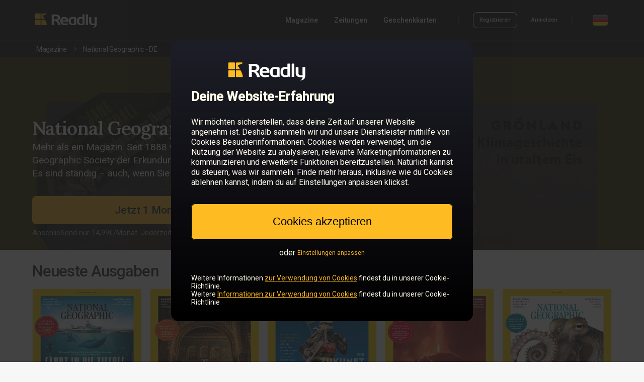

--- FILE ---
content_type: text/html; charset=utf-8
request_url: https://de.readly.com/magazines/national-geographic-de?page=2
body_size: 21163
content:
<!DOCTYPE html>
<html lang="de">
  <head>
    <meta charset="UTF-8" />
    <meta content="IE=edge" http-equiv="X-UA-Compatible" />
    <meta content="width=device-width, initial-scale=1.0" name="viewport" />
    <meta content="@readly" property="twitter:site" />
    <meta content="website" property="og:type" />
    <meta name="csrf-param" content="authenticity_token" />
    <meta name="csrf-token" content="TeUM/gW0DxDd3R9Q+OKOZ4NMIixBM4rsfOMFAHbHQAej3rZ4E82D0oRGOWt60kgXYg6VE8L2Zhi0VNG4gxQhYQ==" /><title>Lies Page 2 - National Geographic - DE auf Readly – die ultimative Magazin-Flatrate. Tausende Magazine in einer App.</title>
    <meta content="Lies Page 2 - National Geographic - DE auf Readly – die ultimative Magazin-Flatrate. Tausende Magazine in einer App." property="og:title" />
    <meta content="Lies Page 2 - National Geographic - DE auf Readly – die ultimative Magazin-Flatrate. Tausende Magazine in einer App." property="twitter:title" />
    <meta content="Bei Readly können Sie National Geographic - DE und 7000 weitere Magazine auf Ihrem Smartphone und Tablet lesen. Alle Magazine sind im Preis von €14,99 pro Monat inklusive. " name="description" />
    <meta content="Bei Readly können Sie National Geographic - DE und 7000 weitere Magazine auf Ihrem Smartphone und Tablet lesen. Alle Magazine sind im Preis von €14,99 pro Monat inklusive. " property="og:description" />
    <meta content="Bei Readly können Sie National Geographic - DE und 7000 weitere Magazine auf Ihrem Smartphone und Tablet lesen. Alle Magazine sind im Preis von €14,99 pro Monat inklusive. " property="twitter:card" />
    <meta content="https://d3ry4o1su9a59w.cloudfront.net/public/5e8723cf03c6b73586af79e1/5e8724cfd9e8407368c370f4/690dc460e2b2ca58fbd30080/1/432-0001.jpg" property="og:image" />
    <meta content="https://d3ry4o1su9a59w.cloudfront.net/public/5e8723cf03c6b73586af79e1/5e8724cfd9e8407368c370f4/690dc460e2b2ca58fbd30080/1/432-0001.jpg" property="twitter:image" />
    <link href="https://de.readly.com/magazines/national-geographic-de?page=2" rel="canonical" />
    <meta content="https://de.readly.com/magazines/national-geographic-de?page=2" property="og:url" />
    <script>
      window.dataLayer = []
      window.initalDataLayerData = [
        {"event":"view_item","content_group":"Magazines","ecommerce":{"items":[{"item_id":"5e8724cfd9e8407368c370f4","item_name":"National Geographic - DE","affiliation":"DE","item_brand":"National Geographic - DE","quantity":1,"item_category":"science-nature"}]}}
      ]
    </script>
    
    <script>
      (function(w,d,s,l,i){w[l]=w[l]||[];w[l].push({'gtm.start':
      new Date().getTime(),event:'gtm.js'});var f=d.getElementsByTagName(s)[0],
      j=d.createElement(s),dl=l!='dataLayer'?'&l='+l:'';j.async=true;j.src=
      'https://sgtm.readly.com/analytics/gtm.js?id='+i+dl;f.parentNode.insertBefore(j,f);
      })(window,document,'script','dataLayer','GTM-M558QMQ');
    </script>
    <link rel="stylesheet" href="/assets/application_catalog-6e1cc38d32e8df330df5de70af70829410e694e6a37017a9411a8fe6d6eafd9d.css" media="screen" /><script src="/packs/js/runtime-3fea404d3f47a867ac93.js" defer="defer"></script>
    <script src="/packs/js/8196-9fd2db0bb01f8128cd9e.js" defer="defer"></script>
    <script src="/packs/js/6177-129e61355deb6391957a.js" defer="defer"></script>
    <script src="/packs/js/4996-0840686ed9a1b8041280.js" defer="defer"></script>
    <script src="/packs/js/2496-f4648ee43485fd623d09.js" defer="defer"></script>
    <script src="/packs/js/9861-d9ed0518098504afaa18.js" defer="defer"></script>
    <script src="/packs/js/application_minimal-a5731f524ec94fd3631e.js" defer="defer"></script><script>
      var RAILS_ENV = "production";
      (function(h,o,u,n,d) {
       h=h[d]=h[d]||{q:[],onReady:function(c){h.q.push(c)}}
       d=o.createElement(u);d.async=1;d.src=n
       n=o.getElementsByTagName(u)[0];n.parentNode.insertBefore(d,n)
      })(window,document,'script','https://www.datadoghq-browser-agent.com/datadog-rum-v4.js','DD_RUM')
      DD_RUM.onReady(function() {
        DD_RUM.init({
          trackViewsManually: true,
          clientToken: 'pub36e6c00585498a5c72d36e0eb148dafb',
          applicationId: 'b359da34-a4c6-4d85-bff8-6dd8b0f97d23',
          site: 'datadoghq.eu',
          service:'fz-web',
          version: '1.0.0',
          env: RAILS_ENV,
          sessionSampleRate: RAILS_ENV === "production" ? 0 : 0,
          sessionReplaySampleRate: RAILS_ENV === "production" ? 0 : 0,
          trackResources: true,
          trackLongTasks: true,
          trackUserInteractions: true,
          defaultPrivacyLevel:'mask-user-input'
      
        })
          /* Block to handle custom views for easier montoring i datadog*/
          const viewName = "catalog_publication";
      
           /* Block to handle custom views for easier montoring i datadog*/
        DD_RUM.startView({
          name: viewName,
        })
      })
    </script><script>
      window.environment = {"api_v1_endpoint":"https://api.readly.com"}
    </script><script>
      window.dataLayer = window.dataLayer || []
      window.ld = window.ld || {};
      window.ld.flags = JSON.parse('{"FZ_WEB_HOMEPAGE_CHAT":false,"FZ_WEB_NEW_CHECKOUT_ENABLED":true,"FZ_WEB_PAUSE_CANCELLATION_FLOW_PAUSE_TEST":false,"fz-web-apple-pay":true,"fz-web-article-paywall-test":"brand-led","fz-web-article-paywall-test-v1":"outside-test","fz-web-conversion-flow":"true","fz-web-campaign-info-timeline-variant":"default","fz-web-campaign-landing-page-toggler":true,"fz-web-cancellation-flow-loss-aversion":true,"fz-web-clg-paywall-bullets-test-v1":"true","fz-web-cr-1-main-test":false,"fz-web-cr-1-test-container":"outside-test","fz-web-cr-redirect-home-page-to-magazines-page":false,"fz-web-flexible-paywall":40,"fz-web-fz-web-homepage-global-nav-test":false,"fz-web-fz-web-old-catalog-redirect":true,"fz-web-goat-462-cancellation-flow-overhaul-2024":true,"fz-web-google-pay":true,"fz-web-homepage-category-redirect-test":false,"fz-web-homepage-components-test":false,"fz-web-homepage-test-generic-branding":"outside-test","fz-web-ip-blacklist":false,"fz-web-new-catalog":true,"fz-web-new-my-account":"outside-test","fz-web-payment-klarna-sepa-variation-for-dach-countries":"klarna","fz-web-payment-test-q2-2023":"outside-test","fz-web-payment-test-q2-2023-v2":"outside-test","fz-web-payment-test-q2-2023-v3":"outside-test","fz-web-saved-payment-details-for-reactivating-customers":false,"fz-web-seo-topics":false,"fz-web-skip-payment-page-if-active-subscription-exists":false,"fz-web-ssr-react":"outside-test","fz-web-sticky-footer-test":"outside-test"}');
      
      if (Object.keys(window.ld.flags).length > 0) {
        window.dataLayer.push(window.ld.flags);
      }
    </script><script>
      window.dataLayer = window.dataLayer || []
      window.dataLayer.push({
        event: 'login_state',
        logged_in: "false"
      })
    </script>
    <style>
      body {
        margin: 0;
        padding: 0;
      }
      
      html,
      body {
        font-size: 12px;
      }
    </style>
  </head>
  <body class="ds-light-theme">
    <noscript><iframe height="0" src="https://sgtm.readly.com/analytics/ns.html?id=GTM-M558QMQ" style="display:none;visibility:hidden" width="0"></iframe></noscript><div class="readly-header-space ds-dark-theme">
      <header class="readly-header">
        <div class="readly-header-content">
          <a class="readly-header-logotype-container" href="/"><svg class="readly-header-logotype" xmlns="http://www.w3.org/2000/svg" viewBox="0 0 300 75"><path style="fill: var(--ink-main)" d="M275.6,72.5c-0.1-0.5,0.3-0.7,0.5-0.8c6.8-1.9,7.4-6.2,7.4-10.7v-0.5c-1.6,0.3-5.4,0.7-7.3,0.7  c-12.2,0-18.1-6.2-18.1-16.4V24.9c0-0.7,0.7-1.3,1.5-1.3h7.3c0.8,0,1.5,0.6,1.5,1.3v19.7c0,5.4,1.6,9.4,8.2,9.4  c1.8,0,5.1-0.3,7.3-0.5l-0.5-28.6c0-0.7,0.7-1.3,1.6-1.3h7.2c0.8,0,1.6,0.6,1.6,1.3v29.4c0,10.9-5.2,18.2-17.4,18.6  C276.3,72.9,275.7,73,275.6,72.5L275.6,72.5z" /><path style="fill: var(--ink-main)" d="M243.2,60.2V11.7c0-0.7,0.7-1.3,1.5-1.3h7c0.8,0,1.4,0.6,1.4,1.3v48.5H243.2L243.2,60.2z" /><path style="fill: var(--ink-main)" d="M227.2,53.4c-1.4,0.3-4.5,0.5-7.3,0.5c-6.5,0-8.2-4-8.2-9.5v-5c0-5.4,1.6-9.5,8.2-9.5c1.8,0,5.1,0.2,7.3,0.5  V53.4L227.2,53.4z M237.1,11.7c0-0.7-0.7-1.3-1.5-1.3h-6.9c-0.8,0-1.5,0.6-1.5,1.3v11.6c-2.8-0.3-5.4-0.5-7.3-0.5  c-12.2,0-18.1,6.2-18.1,16.4v5c0,10.2,5.9,16.4,18,16.4l0,0c4.8,0,6.3-0.4,10.9-1.3c1.8-0.4,3.8-0.4,5.3,0.5c0.3,0.2,1,0.2,1,0V11.9  V11.7L237.1,11.7z" /><path style="fill: var(--ink-main)" d="M188.2,30.4c-1.4-0.3-4.5-0.5-7.3-0.5c-6.5,0-8.2,4-8.2,9.5v5c0,5.4,1.6,9.5,8.2,9.5c2.7,0,5.8-0.2,7.3-0.5  V30.4L188.2,30.4z M197.1,60c-1.8-1-3.4-0.8-5.2-0.5c-4.7,0.9-6.2,1.3-11,1.3c-12.2,0-18.1-6.2-18.1-16.4v-5  c0-10.2,5.9-16.4,18.1-16.4c4.8,0,10.5,0.7,15.2,1.7c1.7,0.4,2,0.8,2,1.8v33.5C198.1,60.1,197.5,60.2,197.1,60L197.1,60z" /><path style="fill: var(--ink-main)" d="M150.2,38.3c0-5.1-3.3-8.1-7.9-8.1c-4.7,0-8.1,2.9-8.1,8.1v0.3h16V38.3L150.2,38.3z M159,44.7h-24.8v0.2  c0,3.9,1.8,8.5,9.3,8.5c5.6,0,10.5-0.4,13.8-0.7c0.1,0,0.1,0,0.1,0c0.8,0,1.2,0.3,1.2,1V58c0,1-0.2,1.5-1.6,1.7  c-4.9,0.8-7.8,1.1-14.6,1.1c-7.5,0-18.1-3.5-18.1-16.4v-5c0-10.2,6.6-16.6,18.2-16.6s18,6.9,18,16.6v3.7  C160.5,44.2,160.1,44.7,159,44.7L159,44.7z" /><path style="fill: var(--ink-main)" d="M112.1,26c0-4.9-3.8-6.9-11.2-6.9c-1.6,0-5.4,0.1-6.6,0.3v14.6c1.2,0.1,5.4,0.2,6.6,0.2  c7.7,0,11.2-1.8,11.2-7.5V26L112.1,26z M111.8,40.2c11.7,6.8,12.8,20.5,12.8,20.5h-10.3c-4.3-17.5-15-19.3-15-19.3s-2.9,0-4.6,0  v18.8H83.9V18.9c0-1.9-0.3-4.2-1.5-5.7c-0.3-0.3-0.2-0.7-0.1-0.7c4.8-0.9,13.3-1.4,18.8-1.4c11.6,0,21.8,3.6,21.8,14.8v0.6  c0,6.9-4,11.3-10.2,13.4L111.8,40.2L111.8,40.2z" /><path style="fill: #FFBB22" d="M52.9,35.3H38.1c-1.4,0-2.5,1.1-2.5,2.5v20.4c0,1.4,1.1,2.5,2.5,2.5h20.4c1.4,0,2.5-1.1,2.5-2.5V58  C60.3,50.9,56.8,42.6,52.9,35.3L52.9,35.3z" /><path style="fill: #FFBB22" d="M29.8,6.2H9.4C8,6.2,6.9,7.3,6.9,8.7v20.4c0,1.4,1.1,2.5,2.5,2.5h20.4c1.4,0,2.5-1.1,2.5-2.5V8.7  C32.3,7.3,31.2,6.2,29.8,6.2L29.8,6.2z" /><path style="fill: #FFBB22" d="M58.4,6.2H38.1c-1.4,0-2.5,1.1-2.5,2.5v20.4c0,1.4,1.1,2.5,2.5,2.5h12.9c-2.6-4.6-5.3-8.5-7.3-11.3  c-1.6-2.2-0.6-4.4,1.4-5c5.5-1.7,15.1-4.3,15-7c0-1.6-1.2-2-1.2-2S58.5,6.2,58.4,6.2L58.4,6.2z" /><path style="fill: #FFBB22" d="M29.8,35.3H9.4c-1.4,0-2.5,1.1-2.5,2.5v20.4c0,1.4,1.1,2.5,2.5,2.5h20.4c1.4,0,2.5-1.1,2.5-2.5V37.8  C32.3,36.4,31.2,35.3,29.8,35.3L29.8,35.3z" /></svg></a>
          <nav class="readly-header-right-section-desktop">
            <div class="readly-header-primary-links-container">
              <a class="sys-label-medium readly-header-link" href="/magazines" onclick="dataLayer.push({event: &#39;nav_menu&#39;, click_type: &#39;nav_menu_magazines&#39;})">Magazine</a><a class="sys-label-medium readly-header-link" href="/magazines/categories/newspapers" onclick="dataLayer.push({event: &#39;nav_menu&#39;, click_type: &#39;nav_menu_newspapers&#39;})">Zeitungen</a>
              <div style="position:relative">
                <span class="sys-label-medium readly-header-menu-dropdown-open-link">Geschenkkarten</span>
                <div class="readly-header-menu-dropdown">
                  <div class="readly-header-menu-dropdown-arrow"></div>
                  <a class="sys-label-medium readly-header-link readly-header-dropdown-link" href="/giftcards" onclick="dataLayer.push({event: &#39;nav_menu&#39;, click_type: &#39;nav_menu_giftcard_buy&#39;})">Geschenkkarte kaufen</a><a class="sys-label-medium readly-header-link readly-header-dropdown-link" href="/giftcards/redeem" onclick="dataLayer.push({event: &#39;nav_menu&#39;, click_type: &#39;nav_menu_giftcard_redeem&#39;})">Geschenkkarte einlösen</a>
                </div>
              </div>
            </div>
            <div class="readly-header-divider" style="margin-left: 43px; margin-right: 27px"></div>
            <div class="readly-header-account-container">
              <img alt="loading animation" class="readly-loading" src="data:image/svg+xml,%3C%3Fxml version=&#39;1.0&#39; encoding=&#39;utf-8&#39;%3F%3E%3Csvg xmlns=&#39;http://www.w3.org/2000/svg&#39; version=&#39;1.1&#39; x=&#39;0px&#39; y=&#39;0px&#39; viewBox=&#39;0 1 128 128&#39; enable-background=&#39;new 0 0 128 128&#39; xml:space=&#39;preserve&#39;%3E%3Cg opacity=&#39;0.4&#39;%3E%3Cpath d=&#39;M64,125C30.9,125,4,98.1,4,65S30.9,5,64,5s60,26.9,60,60S97.1,125,64,125z M64,16c-27,0-49,22-49,49s22,49,49,49 s49-22,49-49S91,16,64,16z&#39;/%3E%3C/g%3E%3Cpath fill=&#39;%23FFBB22&#39; d=&#39;M64,16V5C30.9,5,4,31.9,4,65h11C15,38,37,16,64,16z&#39;/%3E%3C/svg%3E%0A" style="width: 18px; height: 18px;" />
              <div class="readly-header-account-logged-in-container readly-header-account-links">
                <a class="sys-label-small readly-header-link" href="/accounts/edit" onclick="dataLayer.push({event: &#39;nav_menu&#39;, click_type: &#39;nav_menu_my_account&#39;})" rel="nofollow">Mein Konto</a><a class="sys-label-small readly-header-link readly-signout-link" data-method="delete" href="/accounts/logout" onclick="dataLayer.push({event: &#39;nav_menu&#39;, click_type: &#39;nav_menu_logout&#39;})" rel="nofollow" style="margin-left: 28px;">Abmelden</a>
              </div>
              <div class="readly-header-account-logged-out-container readly-header-account-links">
                <a class="outline-button outline-button-small outline-button-small-dark " href="/accounts/sign_up" onclick="dataLayer.push({event: &#39;nav_menu&#39;, click_type: &#39;nav_menu_sign_up&#39;});">Registrieren</a><a class="sys-label-small readly-header-link" href="/accounts/login" onclick="dataLayer.push({event: &#39;nav_menu&#39;, click_type: &#39;nav_menu_login&#39;})" style="margin-left: 28px;">Anmelden</a>
              </div>
            </div>
            <div class="readly-header-divider" style="margin-left: 28px; margin-right: 40px;"></div>
            <img alt="DE flag" class="readly-header-flag readly-header-flag-expand" onclick="dataLayer.push({event: &#39;nav_menu&#39;, click_type: &#39;nav_menu_language&#39;})" src="https://dnjpbxg2wcpr8.cloudfront.net/web/icons/flags/de.png" />
          </nav>
          <div class="readly-header-right-section-mobile">
            <div class="readly-header-mobile-expand">
              <svg width="24" height="24" viewBox="0 0 24 24" fill="none" xmlns="http://www.w3.org/2000/svg" style="fill: var(--ink-offset)"><path d="M3 7H21C21.5523 7 22 6.55228 22 6C22 5.44772 21.5523 5 21 5H3C2.44772 5 2 5.44772 2 6C2 6.55228 2.44772 7 3 7Z"/><path d="M3 13H21C21.5523 13 22 12.5523 22 12C22 11.4477 21.5523 11 21 11H3C2.44772 11 2 11.4477 2 12C2 12.5523 2.44772 13 3 13Z"/><path d="M21 19H3C2.44772 19 2 18.5523 2 18C2 17.4477 2.44772 17 3 17H21C21.5523 17 22 17.4477 22 18C22 18.5523 21.5523 19 21 19Z"/></svg>
            </div>
          </div>
          <div class="readly-header-mobile-menu-container">
            <div class="readly-header-mobile-close-icon">
              <svg width="22" height="22" viewBox="0 0 22 22" fill="none" xmlns="http://www.w3.org/2000/svg"><path fill-rule="evenodd" clip-rule="evenodd" d="M2.53456 0.329536L2.6826 0.460261L11 8.77643L19.3174 0.460261C19.9311 -0.15342 20.9261 -0.15342 21.5397 0.460261C22.1062 1.02674 22.1498 1.9181 21.6705 2.53456L21.5397 2.6826L13.2236 11L21.5397 19.3174C22.1534 19.9311 22.1534 20.9261 21.5397 21.5397C20.9733 22.1062 20.0819 22.1498 19.4654 21.6705L19.3174 21.5397L11 13.2236L2.6826 21.5397C2.06892 22.1534 1.07394 22.1534 0.460261 21.5397C-0.106214 20.9733 -0.149789 20.0819 0.329536 19.4654L0.460261 19.3174L8.77643 11L0.460261 2.6826C-0.15342 2.06892 -0.15342 1.07394 0.460261 0.460261C1.02674 -0.106214 1.9181 -0.149789 2.53456 0.329536Z" fill="#FFF"/></svg>
            </div>
            <div class="readly-header-mobile-content">
              <a class="sys-title-large readly-header-mobile-link" href="/magazines">Magazine</a><a class="sys-title-large readly-header-mobile-link" href="/magazines/categories/newspapers">Zeitungen</a><a class="sys-title-large readly-header-mobile-link" href="/giftcards">Geschenkkarte kaufen</a><a class="sys-title-large readly-header-mobile-link" href="/giftcards/redeem">Geschenkkarte einlösen</a>
              <div class="readly-header-divider-mobile"></div>
              <div class="readly-header-account-logged-in-container readly-header-account-links-mobile">
                <a class="sys-title-large readly-header-mobile-link" href="/accounts/edit" rel="nofollow">Mein Konto</a><a class="sys-title-large readly-header-mobile-link readly-header-account-signout-link" data-method="delete" href="/accounts/logout" rel="nofollow">Abmelden</a>
              </div>
              <div class="readly-header-account-logged-out-container readly-header-account-links-mobile">
                <a class="outline-button outline-button-medium outline-button-medium-dark readly-header-sign-up-btn-mobile" href="/accounts/sign_up">Registrieren</a><a class="sys-label-large readly-header-mobile-link" href="/accounts/login">Anmelden</a>
              </div>
              <a class="readly-header-logotype-mobile-container" href="/"><svg class="readly-header-logotype-mobile" xmlns="http://www.w3.org/2000/svg" viewBox="0 0 300 75"><path style="fill: var(--ink-main)" d="M275.6,72.5c-0.1-0.5,0.3-0.7,0.5-0.8c6.8-1.9,7.4-6.2,7.4-10.7v-0.5c-1.6,0.3-5.4,0.7-7.3,0.7  c-12.2,0-18.1-6.2-18.1-16.4V24.9c0-0.7,0.7-1.3,1.5-1.3h7.3c0.8,0,1.5,0.6,1.5,1.3v19.7c0,5.4,1.6,9.4,8.2,9.4  c1.8,0,5.1-0.3,7.3-0.5l-0.5-28.6c0-0.7,0.7-1.3,1.6-1.3h7.2c0.8,0,1.6,0.6,1.6,1.3v29.4c0,10.9-5.2,18.2-17.4,18.6  C276.3,72.9,275.7,73,275.6,72.5L275.6,72.5z" /><path style="fill: var(--ink-main)" d="M243.2,60.2V11.7c0-0.7,0.7-1.3,1.5-1.3h7c0.8,0,1.4,0.6,1.4,1.3v48.5H243.2L243.2,60.2z" /><path style="fill: var(--ink-main)" d="M227.2,53.4c-1.4,0.3-4.5,0.5-7.3,0.5c-6.5,0-8.2-4-8.2-9.5v-5c0-5.4,1.6-9.5,8.2-9.5c1.8,0,5.1,0.2,7.3,0.5  V53.4L227.2,53.4z M237.1,11.7c0-0.7-0.7-1.3-1.5-1.3h-6.9c-0.8,0-1.5,0.6-1.5,1.3v11.6c-2.8-0.3-5.4-0.5-7.3-0.5  c-12.2,0-18.1,6.2-18.1,16.4v5c0,10.2,5.9,16.4,18,16.4l0,0c4.8,0,6.3-0.4,10.9-1.3c1.8-0.4,3.8-0.4,5.3,0.5c0.3,0.2,1,0.2,1,0V11.9  V11.7L237.1,11.7z" /><path style="fill: var(--ink-main)" d="M188.2,30.4c-1.4-0.3-4.5-0.5-7.3-0.5c-6.5,0-8.2,4-8.2,9.5v5c0,5.4,1.6,9.5,8.2,9.5c2.7,0,5.8-0.2,7.3-0.5  V30.4L188.2,30.4z M197.1,60c-1.8-1-3.4-0.8-5.2-0.5c-4.7,0.9-6.2,1.3-11,1.3c-12.2,0-18.1-6.2-18.1-16.4v-5  c0-10.2,5.9-16.4,18.1-16.4c4.8,0,10.5,0.7,15.2,1.7c1.7,0.4,2,0.8,2,1.8v33.5C198.1,60.1,197.5,60.2,197.1,60L197.1,60z" /><path style="fill: var(--ink-main)" d="M150.2,38.3c0-5.1-3.3-8.1-7.9-8.1c-4.7,0-8.1,2.9-8.1,8.1v0.3h16V38.3L150.2,38.3z M159,44.7h-24.8v0.2  c0,3.9,1.8,8.5,9.3,8.5c5.6,0,10.5-0.4,13.8-0.7c0.1,0,0.1,0,0.1,0c0.8,0,1.2,0.3,1.2,1V58c0,1-0.2,1.5-1.6,1.7  c-4.9,0.8-7.8,1.1-14.6,1.1c-7.5,0-18.1-3.5-18.1-16.4v-5c0-10.2,6.6-16.6,18.2-16.6s18,6.9,18,16.6v3.7  C160.5,44.2,160.1,44.7,159,44.7L159,44.7z" /><path style="fill: var(--ink-main)" d="M112.1,26c0-4.9-3.8-6.9-11.2-6.9c-1.6,0-5.4,0.1-6.6,0.3v14.6c1.2,0.1,5.4,0.2,6.6,0.2  c7.7,0,11.2-1.8,11.2-7.5V26L112.1,26z M111.8,40.2c11.7,6.8,12.8,20.5,12.8,20.5h-10.3c-4.3-17.5-15-19.3-15-19.3s-2.9,0-4.6,0  v18.8H83.9V18.9c0-1.9-0.3-4.2-1.5-5.7c-0.3-0.3-0.2-0.7-0.1-0.7c4.8-0.9,13.3-1.4,18.8-1.4c11.6,0,21.8,3.6,21.8,14.8v0.6  c0,6.9-4,11.3-10.2,13.4L111.8,40.2L111.8,40.2z" /><path style="fill: #FFBB22" d="M52.9,35.3H38.1c-1.4,0-2.5,1.1-2.5,2.5v20.4c0,1.4,1.1,2.5,2.5,2.5h20.4c1.4,0,2.5-1.1,2.5-2.5V58  C60.3,50.9,56.8,42.6,52.9,35.3L52.9,35.3z" /><path style="fill: #FFBB22" d="M29.8,6.2H9.4C8,6.2,6.9,7.3,6.9,8.7v20.4c0,1.4,1.1,2.5,2.5,2.5h20.4c1.4,0,2.5-1.1,2.5-2.5V8.7  C32.3,7.3,31.2,6.2,29.8,6.2L29.8,6.2z" /><path style="fill: #FFBB22" d="M58.4,6.2H38.1c-1.4,0-2.5,1.1-2.5,2.5v20.4c0,1.4,1.1,2.5,2.5,2.5h12.9c-2.6-4.6-5.3-8.5-7.3-11.3  c-1.6-2.2-0.6-4.4,1.4-5c5.5-1.7,15.1-4.3,15-7c0-1.6-1.2-2-1.2-2S58.5,6.2,58.4,6.2L58.4,6.2z" /><path style="fill: #FFBB22" d="M29.8,35.3H9.4c-1.4,0-2.5,1.1-2.5,2.5v20.4c0,1.4,1.1,2.5,2.5,2.5h20.4c1.4,0,2.5-1.1,2.5-2.5V37.8  C32.3,36.4,31.2,35.3,29.8,35.3L29.8,35.3z" /></svg></a>
              <div class="readly-header-flag-mobile-container readly-header-flag-expand" onclick="dataLayer.push({event: &#39;nav_menu&#39;, click_type: &#39;nav_menu_language&#39;})">
                <img alt="DE flag" class="readly-header-flag" src="https://dnjpbxg2wcpr8.cloudfront.net/web/icons/flags/de.png" /><span class="sys-title-large readly-header-flag-mobile-text">Deutschland</span>
              </div>
            </div>
          </div>
        </div>
      </header>
    </div><div class="country-select-container">
      <div class="country-select-content-container">
        <div class="country-select-close">
          <svg width="22" height="22" viewBox="0 0 22 22" fill="none" xmlns="http://www.w3.org/2000/svg"><path fill-rule="evenodd" clip-rule="evenodd" d="M2.53456 0.329536L2.6826 0.460261L11 8.77643L19.3174 0.460261C19.9311 -0.15342 20.9261 -0.15342 21.5397 0.460261C22.1062 1.02674 22.1498 1.9181 21.6705 2.53456L21.5397 2.6826L13.2236 11L21.5397 19.3174C22.1534 19.9311 22.1534 20.9261 21.5397 21.5397C20.9733 22.1062 20.0819 22.1498 19.4654 21.6705L19.3174 21.5397L11 13.2236L2.6826 21.5397C2.06892 22.1534 1.07394 22.1534 0.460261 21.5397C-0.106214 20.9733 -0.149789 20.0819 0.329536 19.4654L0.460261 19.3174L8.77643 11L0.460261 2.6826C-0.15342 2.06892 -0.15342 1.07394 0.460261 0.460261C1.02674 -0.106214 1.9181 -0.149789 2.53456 0.329536Z" fill="#000"/></svg>
        </div>
        <div class="country-select-content">
          <div class="country-select-section">
            <p class="sys-headline-small country-select-title">
              Europe
            </p>
            <div class="country-select-section-countries">
              <a class="sys-title-medium country-select-country-link" href="https://be.readly.com" onclick="dataLayer.push({event: &#39;nav_menu&#39;, click_type: &#39;nav_menu_language_select_be&#39;})">Belgien</a>
              <a class="sys-title-medium country-select-country-link" href="https://bg.readly.com" onclick="dataLayer.push({event: &#39;nav_menu&#39;, click_type: &#39;nav_menu_language_select_bg&#39;})">Bulgarien</a>
              <a class="sys-title-medium country-select-country-link" href="https://de.readly.com" onclick="dataLayer.push({event: &#39;nav_menu&#39;, click_type: &#39;nav_menu_language_select_de&#39;})">Deutschland</a>
              <a class="sys-title-medium country-select-country-link" href="https://dk.readly.com" onclick="dataLayer.push({event: &#39;nav_menu&#39;, click_type: &#39;nav_menu_language_select_dk&#39;})">Dänemark</a>
              <a class="sys-title-medium country-select-country-link" href="https://ee.readly.com" onclick="dataLayer.push({event: &#39;nav_menu&#39;, click_type: &#39;nav_menu_language_select_ee&#39;})">Estland</a>
              <a class="sys-title-medium country-select-country-link" href="https://fi.readly.com" onclick="dataLayer.push({event: &#39;nav_menu&#39;, click_type: &#39;nav_menu_language_select_fi&#39;})">Finnland</a>
              <a class="sys-title-medium country-select-country-link" href="https://fr.readly.com" onclick="dataLayer.push({event: &#39;nav_menu&#39;, click_type: &#39;nav_menu_language_select_fr&#39;})">Frankreich</a>
              <a class="sys-title-medium country-select-country-link" href="https://gr.readly.com" onclick="dataLayer.push({event: &#39;nav_menu&#39;, click_type: &#39;nav_menu_language_select_gr&#39;})">Griechenland</a>
              <a class="sys-title-medium country-select-country-link" href="https://gg.readly.com" onclick="dataLayer.push({event: &#39;nav_menu&#39;, click_type: &#39;nav_menu_language_select_gg&#39;})">Guernsey</a>
              <a class="sys-title-medium country-select-country-link" href="https://ie.readly.com" onclick="dataLayer.push({event: &#39;nav_menu&#39;, click_type: &#39;nav_menu_language_select_ie&#39;})">Irland</a>
              <a class="sys-title-medium country-select-country-link" href="https://im.readly.com" onclick="dataLayer.push({event: &#39;nav_menu&#39;, click_type: &#39;nav_menu_language_select_im&#39;})">Isle of Man</a>
              <a class="sys-title-medium country-select-country-link" href="https://it.readly.com" onclick="dataLayer.push({event: &#39;nav_menu&#39;, click_type: &#39;nav_menu_language_select_it&#39;})">Italien</a>
              <a class="sys-title-medium country-select-country-link" href="https://je.readly.com" onclick="dataLayer.push({event: &#39;nav_menu&#39;, click_type: &#39;nav_menu_language_select_je&#39;})">Jersey</a>
              <a class="sys-title-medium country-select-country-link" href="https://hr.readly.com" onclick="dataLayer.push({event: &#39;nav_menu&#39;, click_type: &#39;nav_menu_language_select_hr&#39;})">Kroatien</a>
              <a class="sys-title-medium country-select-country-link" href="https://lv.readly.com" onclick="dataLayer.push({event: &#39;nav_menu&#39;, click_type: &#39;nav_menu_language_select_lv&#39;})">Lettland</a>
              <a class="sys-title-medium country-select-country-link" href="https://lt.readly.com" onclick="dataLayer.push({event: &#39;nav_menu&#39;, click_type: &#39;nav_menu_language_select_lt&#39;})">Litauen</a>
              <a class="sys-title-medium country-select-country-link" href="https://lu.readly.com" onclick="dataLayer.push({event: &#39;nav_menu&#39;, click_type: &#39;nav_menu_language_select_lu&#39;})">Luxemburg</a>
              <a class="sys-title-medium country-select-country-link" href="https://mt.readly.com" onclick="dataLayer.push({event: &#39;nav_menu&#39;, click_type: &#39;nav_menu_language_select_mt&#39;})">Malta</a>
              <a class="sys-title-medium country-select-country-link" href="https://nl.readly.com" onclick="dataLayer.push({event: &#39;nav_menu&#39;, click_type: &#39;nav_menu_language_select_nl&#39;})">Niederlande</a>
              <a class="sys-title-medium country-select-country-link" href="https://no.readly.com" onclick="dataLayer.push({event: &#39;nav_menu&#39;, click_type: &#39;nav_menu_language_select_no&#39;})">Norwegen</a>
              <a class="sys-title-medium country-select-country-link" href="https://pl.readly.com" onclick="dataLayer.push({event: &#39;nav_menu&#39;, click_type: &#39;nav_menu_language_select_pl&#39;})">Polen</a>
              <a class="sys-title-medium country-select-country-link" href="https://pt.readly.com" onclick="dataLayer.push({event: &#39;nav_menu&#39;, click_type: &#39;nav_menu_language_select_pt&#39;})">Portugal</a>
              <a class="sys-title-medium country-select-country-link" href="https://ro.readly.com" onclick="dataLayer.push({event: &#39;nav_menu&#39;, click_type: &#39;nav_menu_language_select_ro&#39;})">Rumänien</a>
              <a class="sys-title-medium country-select-country-link" href="https://se.readly.com" onclick="dataLayer.push({event: &#39;nav_menu&#39;, click_type: &#39;nav_menu_language_select_se&#39;})">Schweden</a>
              <a class="sys-title-medium country-select-country-link" href="https://ch.readly.com" onclick="dataLayer.push({event: &#39;nav_menu&#39;, click_type: &#39;nav_menu_language_select_ch&#39;})">Schweiz</a>
              <a class="sys-title-medium country-select-country-link" href="https://sk.readly.com" onclick="dataLayer.push({event: &#39;nav_menu&#39;, click_type: &#39;nav_menu_language_select_sk&#39;})">Slowakei</a>
              <a class="sys-title-medium country-select-country-link" href="https://si.readly.com" onclick="dataLayer.push({event: &#39;nav_menu&#39;, click_type: &#39;nav_menu_language_select_si&#39;})">Slowenien</a>
              <a class="sys-title-medium country-select-country-link" href="https://es.readly.com" onclick="dataLayer.push({event: &#39;nav_menu&#39;, click_type: &#39;nav_menu_language_select_es&#39;})">Spanien</a>
              <a class="sys-title-medium country-select-country-link" href="https://cz.readly.com" onclick="dataLayer.push({event: &#39;nav_menu&#39;, click_type: &#39;nav_menu_language_select_cz&#39;})">Tschechien</a>
              <a class="sys-title-medium country-select-country-link" href="https://ua.readly.com" onclick="dataLayer.push({event: &#39;nav_menu&#39;, click_type: &#39;nav_menu_language_select_ua&#39;})">Ukraine</a>
              <a class="sys-title-medium country-select-country-link" href="https://hu.readly.com" onclick="dataLayer.push({event: &#39;nav_menu&#39;, click_type: &#39;nav_menu_language_select_hu&#39;})">Ungarn</a>
              <a class="sys-title-medium country-select-country-link" href="https://gb.readly.com" onclick="dataLayer.push({event: &#39;nav_menu&#39;, click_type: &#39;nav_menu_language_select_gb&#39;})">Vereinigtes Königreich</a>
              <a class="sys-title-medium country-select-country-link" href="https://at.readly.com" onclick="dataLayer.push({event: &#39;nav_menu&#39;, click_type: &#39;nav_menu_language_select_at&#39;})">Österreich</a>
            </div>
          </div>
          <div class="country-select-section">
            <p class="sys-headline-small country-select-title">
              Asia
            </p>
            <div class="country-select-section-countries">
              <a class="sys-title-medium country-select-country-link" href="https://cn.readly.com" onclick="dataLayer.push({event: &#39;nav_menu&#39;, click_type: &#39;nav_menu_language_select_cn&#39;})">China</a>
              <a class="sys-title-medium country-select-country-link" href="https://hk.readly.com" onclick="dataLayer.push({event: &#39;nav_menu&#39;, click_type: &#39;nav_menu_language_select_hk&#39;})">Hong Kong</a>
              <a class="sys-title-medium country-select-country-link" href="https://id.readly.com" onclick="dataLayer.push({event: &#39;nav_menu&#39;, click_type: &#39;nav_menu_language_select_id&#39;})">Indonesien</a>
              <a class="sys-title-medium country-select-country-link" href="https://jp.readly.com" onclick="dataLayer.push({event: &#39;nav_menu&#39;, click_type: &#39;nav_menu_language_select_jp&#39;})">Japan</a>
              <a class="sys-title-medium country-select-country-link" href="https://ph.readly.com" onclick="dataLayer.push({event: &#39;nav_menu&#39;, click_type: &#39;nav_menu_language_select_ph&#39;})">Philippinen</a>
              <a class="sys-title-medium country-select-country-link" href="https://sa.readly.com" onclick="dataLayer.push({event: &#39;nav_menu&#39;, click_type: &#39;nav_menu_language_select_sa&#39;})">Saudi-Arabien</a>
              <a class="sys-title-medium country-select-country-link" href="https://sg.readly.com" onclick="dataLayer.push({event: &#39;nav_menu&#39;, click_type: &#39;nav_menu_language_select_sg&#39;})">Singapur</a>
              <a class="sys-title-medium country-select-country-link" href="https://th.readly.com" onclick="dataLayer.push({event: &#39;nav_menu&#39;, click_type: &#39;nav_menu_language_select_th&#39;})">Thailand</a>
              <a class="sys-title-medium country-select-country-link" href="https://cy.readly.com" onclick="dataLayer.push({event: &#39;nav_menu&#39;, click_type: &#39;nav_menu_language_select_cy&#39;})">Zypern</a>
            </div>
          </div>
          <div class="country-select-section">
            <p class="sys-headline-small country-select-title">
              Oceania
            </p>
            <div class="country-select-section-countries">
              <a class="sys-title-medium country-select-country-link" href="https://au.readly.com" onclick="dataLayer.push({event: &#39;nav_menu&#39;, click_type: &#39;nav_menu_language_select_au&#39;})">Australien</a>
              <a class="sys-title-medium country-select-country-link" href="https://nz.readly.com" onclick="dataLayer.push({event: &#39;nav_menu&#39;, click_type: &#39;nav_menu_language_select_nz&#39;})">Neuseeland</a>
            </div>
          </div>
          <div class="country-select-section">
            <p class="sys-headline-small country-select-title">
              Americas
            </p>
            <div class="country-select-section-countries">
              <a class="sys-title-medium country-select-country-link" href="https://ca.readly.com" onclick="dataLayer.push({event: &#39;nav_menu&#39;, click_type: &#39;nav_menu_language_select_ca&#39;})">Kanada</a>
              <a class="sys-title-medium country-select-country-link" href="https://us.readly.com" onclick="dataLayer.push({event: &#39;nav_menu&#39;, click_type: &#39;nav_menu_language_select_us&#39;})">Vereinigte Staaten</a>
            </div>
          </div>
          <div class="country-select-section">
            <p class="sys-headline-small country-select-title">
              Africa
            </p>
            <div class="country-select-section-countries">
              <a class="sys-title-medium country-select-country-link" href="https://za.readly.com" onclick="dataLayer.push({event: &#39;nav_menu&#39;, click_type: &#39;nav_menu_language_select_za&#39;})">Südafrika</a>
            </div>
          </div>
        </div>
      </div>
    </div><main><div class="breadcrumb-container ds-dark-theme" data-js-component-name="BreadCrumbs">
        <div class="centered-content-container">
          <div class="breadcrumb-put-it-left-scroll-wrapper">
            <div class="breadcrumb-left-linear-gradient"></div>
            <div class="breadcrumb-scroll-wrapper">
              <div class="breadcrumb-content">
                <a class="sys-title-small breadcrumb-text" href="/magazines">Magazine</a><svg class="breadcrumb-chevron" width="16" height="17" viewBox="0 0 16 17" fill="none" xmlns="http://www.w3.org/2000/svg"><path fill="var(--neutral-less-contrast)" fill-rule="evenodd" clip-rule="evenodd" d="M9.72386 8.49992L6.19526 12.0285C5.93491 12.2889 5.93491 12.711 6.19526 12.9713C6.45561 13.2317 6.87772 13.2317 7.13807 12.9713L11.1381 8.97132C11.3984 8.71097 11.3984 8.28886 11.1381 8.02851L7.13807 4.02851C6.87772 3.76816 6.45561 3.76816 6.19526 4.02851C5.93491 4.28886 5.93491 4.71097 6.19526 4.97132L9.72386 8.49992Z"/></svg><span class="sys-title-small breadcrumb-text">National Geographic - DE</span>
              </div>
            </div>
          </div>
        </div>
      </div><div class="publication-hero-container" data-js-component-name="PublicationHero" data-js-component-props="{&quot;publication_id&quot;:&quot;5e8724cfd9e8407368c370f4&quot;,&quot;publication_title&quot;:&quot;National Geographic - DE&quot;,&quot;issue_id&quot;:&quot;66c35a92e2b2ca7fe8b17268&quot;}">
        <div class="centered-content-container">
          <img class="publication-hero-background-img" sizes="(max-width: 725px) 432px,1800px" srcset="https://d3ry4o1su9a59w.cloudfront.net/public/5e8723cf03c6b73586af79e1/5e8724cfd9e8407368c370f4/690dc460e2b2ca58fbd30080/1/432-0001.webp 432w, https://dnjpbxg2wcpr8.cloudfront.net/issue_cover/5e8723cf03c6b73586af79e1/5e8724cfd9e8407368c370f4/690dc460e2b2ca58fbd30080/1/cover.webp 1800w" />
          <div class="public-hero-background-img-tint"></div>
          <div class="publication-hero-content">
            <div class="publication-hero-content-width">
              <h1 class="sys-display-small publication-hero-title">
                National Geographic - DE
              </h1>
              <div class="body-with-read-more-container publication-hero-body-container" data-js-component-name="BodyWithReadMore">
                <p class="body-with-read-more-body publication-hero-body sys-body-medium publication-hero-body-text">
                  Mehr als ein Magazin: Seit 1888 widmet sich die National Geographic Society der Erkundung und Bewahrung unserer Welt. Es sind ständig – auch, wenn Sie dies gerade lesen – rund 200 Wissenschaftler auf allen Kontinenten unterwegs, um das Wissen über die Erde zu vertiefen. Denn nur so können wir die Zukunft unseres Planeten sichern.
                </p>
                <span class="body-with-read-more-shortened-body-text sys-body-medium publication-hero-body-text"><span>...</span><span style="text-decoration: underline; margin-left: 4px;">Mehr lesen</span></span>
              </div>
              <div class="publication-hero-rendering-space"></div>
            </div>
          </div>
        </div>
      </div>
      <div class="centered-content-container">
        <div class="issue-section issue-section-has-title ds-light-theme issue-section-has-bottom-component" id="paginated-section">
          <h2 class="sys-headline-large issue-section-title">
            Neueste Ausgaben
          </h2>
          <div class="issue-section-grid-container"><div class="readly-grid readly-grid-mobile-columns-2 readly-grid-tablet-columns-4 readly-grid-desktop-columns-5 readly-grid-mobile-show-8 readly-grid-tablet-show-8 readly-grid-desktop-show-10">
              <a class="issue-card" href="/magazines/national-geographic-de/2024-08-23" onclick="nav_click_tracking(&#39;Latest issues&#39;, &#39;/magazines/national-geographic-de/2024-08-23&#39;);">
                    <div class="issue-card-image-container">
                      <img class="issue-card-image" src="https://d3ry4o1su9a59w.cloudfront.net/public/5e8723cf03c6b73586af79e1/5e8724cfd9e8407368c370f4/66c35a92e2b2ca7fe8b17268/1/320-0001.webp" />
                    </div>
                    <div class="issue-card-content"><span class="sys-title-small issue-card-body">23. August 2024</span>
                    </div>
                  </a><a class="issue-card" href="/magazines/national-geographic-de/2024-07-26" onclick="nav_click_tracking(&#39;Latest issues&#39;, &#39;/magazines/national-geographic-de/2024-07-26&#39;);">
                    <div class="issue-card-image-container">
                      <img class="issue-card-image" src="https://d3ry4o1su9a59w.cloudfront.net/public/5e8723cf03c6b73586af79e1/5e8724cfd9e8407368c370f4/669a2454e2b2ca7fe8b0e88f/1/320-0001.webp" />
                    </div>
                    <div class="issue-card-content"><span class="sys-title-small issue-card-body">26. Juli 2024</span>
                    </div>
                  </a><a class="issue-card" href="/magazines/national-geographic-de/2024-06-21" onclick="nav_click_tracking(&#39;Latest issues&#39;, &#39;/magazines/national-geographic-de/2024-06-21&#39;);">
                    <div class="issue-card-image-container">
                      <img class="issue-card-image" src="https://d3ry4o1su9a59w.cloudfront.net/public/5e8723cf03c6b73586af79e1/5e8724cfd9e8407368c370f4/666bea9de2b2ca7fe8b03acc/1/320-0001.webp" />
                    </div>
                    <div class="issue-card-content"><span class="sys-title-small issue-card-body">21. Juni 2024</span>
                    </div>
                  </a><a class="issue-card" href="/magazines/national-geographic-de/2024-05-24" onclick="nav_click_tracking(&#39;Latest issues&#39;, &#39;/magazines/national-geographic-de/2024-05-24&#39;);">
                    <div class="issue-card-image-container">
                      <img class="issue-card-image" src="https://d3ry4o1su9a59w.cloudfront.net/public/5e8723cf03c6b73586af79e1/5e8724cfd9e8407368c370f4/66421507e2b2ca7fe8af9731/1/320-0001.webp" />
                    </div>
                    <div class="issue-card-content"><span class="sys-title-small issue-card-body">24. Mai 2024</span>
                    </div>
                  </a><a class="issue-card" href="/magazines/national-geographic-de/2024-04-19" onclick="nav_click_tracking(&#39;Latest issues&#39;, &#39;/magazines/national-geographic-de/2024-04-19&#39;);">
                    <div class="issue-card-image-container">
                      <img class="issue-card-image" src="https://d3ry4o1su9a59w.cloudfront.net/public/5e8723cf03c6b73586af79e1/5e8724cfd9e8407368c370f4/661e77e6e2b2ca7fe8af1408/2/320-0001.webp" />
                    </div>
                    <div class="issue-card-content"><span class="sys-title-small issue-card-body">19. April 2024</span>
                    </div>
                  </a><a class="issue-card" href="/magazines/national-geographic-de/2024-03-22" onclick="nav_click_tracking(&#39;Latest issues&#39;, &#39;/magazines/national-geographic-de/2024-03-22&#39;);">
                    <div class="issue-card-image-container">
                      <img class="issue-card-image" src="https://d3ry4o1su9a59w.cloudfront.net/public/5e8723cf03c6b73586af79e1/5e8724cfd9e8407368c370f4/65f9b75ae2b2ca7fe8ae8647/1/320-0001.webp" />
                    </div>
                    <div class="issue-card-content"><span class="sys-title-small issue-card-body">22. März 2024</span>
                    </div>
                  </a><a class="issue-card" href="/magazines/national-geographic-de/2024-02-23" onclick="nav_click_tracking(&#39;Latest issues&#39;, &#39;/magazines/national-geographic-de/2024-02-23&#39;);">
                    <div class="issue-card-image-container">
                      <img class="issue-card-image" src="https://d3ry4o1su9a59w.cloudfront.net/public/5e8723cf03c6b73586af79e1/5e8724cfd9e8407368c370f4/65d48e9be2b2ca7fe8adeb76/1/320-0001.webp" />
                    </div>
                    <div class="issue-card-content"><span class="sys-title-small issue-card-body">23. Februar 2024</span>
                    </div>
                  </a><a class="issue-card" href="/magazines/national-geographic-de/2024-01-26" onclick="nav_click_tracking(&#39;Latest issues&#39;, &#39;/magazines/national-geographic-de/2024-01-26&#39;);">
                    <div class="issue-card-image-container">
                      <img class="issue-card-image" src="https://d3ry4o1su9a59w.cloudfront.net/public/5e8723cf03c6b73586af79e1/5e8724cfd9e8407368c370f4/65a7c97be2b2ca7fe8ad3bf1/1/320-0001.webp" />
                    </div>
                    <div class="issue-card-content"><span class="sys-title-small issue-card-body">26. Januar 2024</span>
                    </div>
                  </a><a class="issue-card" href="/magazines/national-geographic-de/2023-12-15" onclick="nav_click_tracking(&#39;Latest issues&#39;, &#39;/magazines/national-geographic-de/2023-12-15&#39;);">
                    <div class="issue-card-image-container">
                      <img class="issue-card-image" src="https://d3ry4o1su9a59w.cloudfront.net/public/5e8723cf03c6b73586af79e1/5e8724cfd9e8407368c370f4/6576b885e2b2ca7fe8ac89c2/1/320-0001.webp" />
                    </div>
                    <div class="issue-card-content"><span class="sys-title-small issue-card-body">15. Dezember 2023</span>
                    </div>
                  </a><a class="issue-card" href="/magazines/national-geographic-de/2023-11-17" onclick="nav_click_tracking(&#39;Latest issues&#39;, &#39;/magazines/national-geographic-de/2023-11-17&#39;);">
                    <div class="issue-card-image-container">
                      <img class="issue-card-image" src="https://d3ry4o1su9a59w.cloudfront.net/public/5e8723cf03c6b73586af79e1/5e8724cfd9e8407368c370f4/655377c9e2b2ca7fe8abfd0b/1/320-0001.webp" />
                    </div>
                    <div class="issue-card-content"><span class="sys-title-small issue-card-body">17. November 2023</span>
                    </div>
                  </a><a class="issue-card" href="/magazines/national-geographic-de/2023-10-20" onclick="nav_click_tracking(&#39;Latest issues&#39;, &#39;/magazines/national-geographic-de/2023-10-20&#39;);">
                    <div class="issue-card-image-container">
                      <img class="issue-card-image" src="https://d3ry4o1su9a59w.cloudfront.net/public/5e8723cf03c6b73586af79e1/5e8724cfd9e8407368c370f4/65322b43af0e85212103284c/1/320-0001.webp" />
                    </div>
                    <div class="issue-card-content"><span class="sys-title-small issue-card-body">20. Oktober 2023</span>
                    </div>
                  </a>
            </div>
          </div>
          <div class="pagination-container">
            <div class="pagination-content">
              <a class="pagination-page-container pagination-page-interactive" href="/magazines/national-geographic-de?page=1#paginated-section"><svg class="pagination-content-arrow" width="6" height="10" viewBox="0 0 6 10" fill="none" xmlns="http://www.w3.org/2000/svg"><title>left arrow</title><path fill-rule="evenodd" clip-rule="evenodd" d="M2.27614 5L5.80474 8.5286C6.06509 8.78895 6.06509 9.21106 5.80474 9.47141C5.54439 9.73176 5.12228 9.73176 4.86193 9.47141L0.861929 5.47141C0.601579 5.21106 0.601579 4.78895 0.861929 4.5286L4.86193 0.528598C5.12228 0.268248 5.54439 0.268248 5.80474 0.528598C6.06509 0.788948 6.06509 1.21106 5.80474 1.47141L2.27614 5Z" fill=""/></svg></a>
              <div class="pagination-content-pages">
                <a class="pagination-page-container pagination-page-interactive" href="/magazines/national-geographic-de#paginated-section"><span class="sys-label-small pagination-page-text">1</span></a>
                <div class="pagination-page-container">
                  <span class="sys-label-small pagination-page-text">...</span>
                </div>
                <a class="pagination-page-container pagination-page-interactive pagination-page-active" href="/magazines/national-geographic-de?page=2#paginated-section"><span class="sys-label-small pagination-page-text">3</span></a>
                <div class="pagination-page-container">
                  <span class="sys-label-small pagination-page-text">...</span>
                </div>
                <a class="pagination-page-container pagination-page-interactive" href="/magazines/national-geographic-de?page=9#paginated-section"><span class="sys-label-small pagination-page-text">10</span></a>
              </div>
              <a class="pagination-page-container pagination-page-interactive" href="/magazines/national-geographic-de?page=3#paginated-section"><svg class="pagination-content-arrow" width="6" height="10" viewBox="0 0 6 10" fill="none" xmlns="http://www.w3.org/2000/svg"><title>right arrow</title><path fill-rule="evenodd" clip-rule="evenodd" d="M3.72386 5.0059L0.195262 8.5345C-0.0650874 8.79485 -0.0650874 9.21696 0.195262 9.4773C0.455612 9.73765 0.877722 9.73765 1.13807 9.4773L5.13807 5.4773C5.39842 5.21696 5.39842 4.79485 5.13807 4.5345L1.13807 0.534496C0.877722 0.274146 0.455612 0.274146 0.195262 0.534496C-0.0650874 0.794845 -0.0650874 1.21696 0.195262 1.4773L3.72386 5.0059Z" fill=""/></svg></a>
            </div>
          </div>
        </div><div class="article-section article-section-has-title">
          <h2 class="sys-headline-large article-section-title">
            Beliebte Artikel
          </h2>
          <div class="article-section-grid-container"><div class="readly-grid readly-grid-mobile-columns-2 readly-grid-tablet-columns-3 readly-grid-desktop-columns-4 readly-grid-mobile-show-0 readly-grid-tablet-show-0 readly-grid-desktop-show-0">
              <a class="article-card" href="/magazines/national-geographic-de/2025-11-14/6911a3cf45227df664c60467" onclick="nav_click_tracking(&#39;Popular articles&#39;, &#39;/magazines/national-geographic-de/2025-11-14/6911a3cf45227df664c60467&#39;);">
                <div class="article-card-img-container">
                  <img class="article-card-img" src="https://dt565gqrz3z7y.cloudfront.net/ce/image/GEWIYX5sGTeIgrIp9b9TFA.jpg?f=thumb-750x421&amp;format=webp" />
                </div>
                <div class="article-card-content">
                  <div class="sys-title-medium article-card-title">
                    Unsere THEMEN im JANUAR
                  </div>
                </div>
              </a>
              <a class="article-card" href="/magazines/national-geographic-de/2025-11-14/6911a3ce45227df664c60460" onclick="nav_click_tracking(&#39;Popular articles&#39;, &#39;/magazines/national-geographic-de/2025-11-14/6911a3ce45227df664c60460&#39;);">
                <div class="article-card-img-container">
                  <img class="article-card-img" src="https://dt565gqrz3z7y.cloudfront.net/ce/image/Kwl8PnbB2TgcSsQnVAkeJg.jpg?f=thumb-750x421&amp;format=webp" />
                </div>
                <div class="article-card-content">
                  <div class="sys-title-medium article-card-title">
                    Die Magie der KRISTALLKUGELN
                  </div>
                </div>
              </a>
              <a class="article-card" href="/magazines/national-geographic-de/2025-11-14/6911a3cd45227df664c6045f" onclick="nav_click_tracking(&#39;Popular articles&#39;, &#39;/magazines/national-geographic-de/2025-11-14/6911a3cd45227df664c6045f&#39;);">
                <div class="article-card-img-container">
                  <img class="article-card-img" src="https://dt565gqrz3z7y.cloudfront.net/ce/image/TFOMPtEU_xFr4HvR_H3D2A.jpg?f=thumb-750x421&amp;format=webp" />
                </div>
                <div class="article-card-content">
                  <div class="sys-title-medium article-card-title">
                    KUNSTWERKE IN SAND UND STEIN
                  </div>
                </div>
              </a>
              <a class="article-card" href="/magazines/national-geographic-de/2025-11-14/6911a3cd45227df664c6045e" onclick="nav_click_tracking(&#39;Popular articles&#39;, &#39;/magazines/national-geographic-de/2025-11-14/6911a3cd45227df664c6045e&#39;);">
                <div class="article-card-img-container">
                  <img class="article-card-img" src="https://dt565gqrz3z7y.cloudfront.net/ce/image/EA4lKvOV-hM8soPf6tXT3A.jpg?f=thumb-750x421&amp;format=webp" />
                </div>
                <div class="article-card-content">
                  <div class="sys-title-medium article-card-title">
                    Fragile SCHÄTZE aus der GESCHICHTE der FOTOGRAFIE
                  </div>
                </div>
              </a>
              <a class="article-card" href="/magazines/national-geographic-de/2025-11-14/6911a3cc45227df664c6045d" onclick="nav_click_tracking(&#39;Popular articles&#39;, &#39;/magazines/national-geographic-de/2025-11-14/6911a3cc45227df664c6045d&#39;);">
                <div class="article-card-img-container">
                  <img class="article-card-img" src="https://dt565gqrz3z7y.cloudfront.net/ce/image/m4GSdCUBQUne3qtZRCEIWg.jpg?f=thumb-750x421&amp;format=webp" />
                </div>
                <div class="article-card-content">
                  <div class="sys-title-medium article-card-title">
                    HEISSKALTE BILDER DES FEUERSTURMS
                  </div>
                </div>
              </a>
              <a class="article-card" href="/magazines/national-geographic-de/2025-10-17/68eaf33bd09f8f758e54ac14" onclick="nav_click_tracking(&#39;Popular articles&#39;, &#39;/magazines/national-geographic-de/2025-10-17/68eaf33bd09f8f758e54ac14&#39;);">
                <div class="article-card-img-container">
                  <img class="article-card-img" src="https://dt565gqrz3z7y.cloudfront.net/ce/image/NFFm_LGWobGp6msDEjgQHw.jpg?f=thumb-750x421&amp;format=webp" />
                </div>
                <div class="article-card-content">
                  <div class="sys-title-medium article-card-title">
                    Unsere THEMEN im DEZEMBER
                  </div>
                </div>
              </a>
              <a class="article-card" href="/magazines/national-geographic-de/2025-10-17/68eaf33bd09f8f758e54ac0f" onclick="nav_click_tracking(&#39;Popular articles&#39;, &#39;/magazines/national-geographic-de/2025-10-17/68eaf33bd09f8f758e54ac0f&#39;);">
                <div class="article-card-img-container">
                  <img class="article-card-img" src="https://dt565gqrz3z7y.cloudfront.net/ce/image/feSwTz6GMQn2VCUYH0hRLw.jpg?f=thumb-750x421&amp;format=webp" />
                </div>
                <div class="article-card-content">
                  <div class="sys-title-medium article-card-title">
                    Insel der TRÄUME
                  </div>
                </div>
              </a>
              <a class="article-card" href="/magazines/national-geographic-de/2025-10-17/68eaf33ad09f8f758e54ac0e" onclick="nav_click_tracking(&#39;Popular articles&#39;, &#39;/magazines/national-geographic-de/2025-10-17/68eaf33ad09f8f758e54ac0e&#39;);">
                <div class="article-card-img-container">
                  <img class="article-card-img" src="https://dt565gqrz3z7y.cloudfront.net/ce/image/2VNzk4HlCl1SgpxhRT6Jhg.jpg?f=thumb-750x421&amp;format=webp" />
                </div>
                <div class="article-card-content">
                  <div class="sys-title-medium article-card-title">
                    EINE GESCHICHTE VON STOLZ UND STÄRKE
                  </div>
                </div>
              </a>
              <a class="article-card" href="/magazines/national-geographic-de/2025-10-17/68eaf33ad09f8f758e54ac0c" onclick="nav_click_tracking(&#39;Popular articles&#39;, &#39;/magazines/national-geographic-de/2025-10-17/68eaf33ad09f8f758e54ac0c&#39;);">
                <div class="article-card-img-container">
                  <img class="article-card-img" src="https://dt565gqrz3z7y.cloudfront.net/ce/image/CIDZPjRdfuV9CtzLP_YpUg.jpg?f=thumb-750x421&amp;format=webp" />
                </div>
                <div class="article-card-content">
                  <div class="sys-title-medium article-card-title">
                    DER STEILE AUF STIEG EINES SHERPAS
                  </div>
                </div>
              </a>
              <a class="article-card" href="/magazines/national-geographic-de/2025-10-17/68eaf339d09f8f758e54ac0b" onclick="nav_click_tracking(&#39;Popular articles&#39;, &#39;/magazines/national-geographic-de/2025-10-17/68eaf339d09f8f758e54ac0b&#39;);">
                <div class="article-card-img-container">
                  <img class="article-card-img" src="https://dt565gqrz3z7y.cloudfront.net/ce/image/W9biZwe4_i7Ku5claD9V0Q.jpg?f=thumb-750x421&amp;format=webp" />
                </div>
                <div class="article-card-content">
                  <div class="sys-title-medium article-card-title">
                    Auf Augenhöhe mit INSEKTEN
                  </div>
                </div>
              </a>
              <a class="article-card" href="/magazines/national-geographic-de/2025-10-17/68eaf339d09f8f758e54ac0a" onclick="nav_click_tracking(&#39;Popular articles&#39;, &#39;/magazines/national-geographic-de/2025-10-17/68eaf339d09f8f758e54ac0a&#39;);">
                <div class="article-card-img-container">
                  <img class="article-card-img" src="https://dt565gqrz3z7y.cloudfront.net/ce/image/mco8FQ2BpW-3YwSlMk0m2w.jpg?f=thumb-750x421&amp;format=webp" />
                </div>
                <div class="article-card-content">
                  <div class="sys-title-medium article-card-title">
                    Europas LISTIGER WANDERER
                  </div>
                </div>
              </a>
              <a class="article-card" href="/magazines/national-geographic-de/2025-10-17/68eaf338d09f8f758e54ac09" onclick="nav_click_tracking(&#39;Popular articles&#39;, &#39;/magazines/national-geographic-de/2025-10-17/68eaf338d09f8f758e54ac09&#39;);">
                <div class="article-card-img-container">
                  <img class="article-card-img" src="https://dt565gqrz3z7y.cloudfront.net/ce/image/uht5iSQ69FMrFM9scR6MmQ.jpg?f=thumb-750x421&amp;format=webp" />
                </div>
                <div class="article-card-content">
                  <div class="sys-title-medium article-card-title">
                    DIE LANGE REISE der LETZTEN RENTIERE KANADAS
                  </div>
                </div>
              </a>
            </div>
          </div>
        </div><div class="issue-section issue-section-has-title ds-light-theme issue-section-has-bottom-component">
          <h2 class="sys-headline-large issue-section-title">
            Ähnliche Zeitschriften
          </h2>
          <div class="issue-section-grid-container"><div class="readly-grid readly-grid-mobile-columns-2 readly-grid-tablet-columns-4 readly-grid-desktop-columns-5 readly-grid-mobile-show-4 readly-grid-tablet-show-4 readly-grid-desktop-show-5">
              <a class="issue-stacked-card" href="/magazines/spektrum-die-woche" onclick="nav_click_tracking(&#39;Related magazines&#39;, &#39;/magazines/spektrum-die-woche&#39;); ">
                <div class="issue-stacked-card-rear-img-container">
                  <div class="issue-stacked-card-linear-gradient"></div>
                  <img class="issue-stacked-card-rear-img" src="https://d3ry4o1su9a59w.cloudfront.net/public/55efe3bcdaafd033f50000f3/55f299008ea57ffc9e0000c9/6928aa76e2b2ca58fbd37508/1/320-0001.webp" />
                </div>
                <div class="issue-stacked-card-front-img-container">
                  <img class="issue-stacked-card-front-img" src="https://d3ry4o1su9a59w.cloudfront.net/public/55efe3bcdaafd033f50000f3/55f299008ea57ffc9e0000c9/6931e451e2b2ca58fbd3994a/1/320-0001.webp" />
                </div>
                <div class="issue-stacked-card-content">
                  <div class="sys-tag-large issue-stacked-card-title">
                    Spektrum - Die Woche
                  </div>
                </div>
              </a>
              <a class="issue-stacked-card" href="/magazines/welt-der-wunder" onclick="nav_click_tracking(&#39;Related magazines&#39;, &#39;/magazines/welt-der-wunder&#39;); ">
                <div class="issue-stacked-card-rear-img-container">
                  <div class="issue-stacked-card-linear-gradient"></div>
                  <img class="issue-stacked-card-rear-img" src="https://d3ry4o1su9a59w.cloudfront.net/public/53f5e88b8ea57f7d11000001/56138f22daafd0fb21000076/6901d373e2b2ca58fbd2cf54/1/320-0001.webp" />
                </div>
                <div class="issue-stacked-card-front-img-container">
                  <img class="issue-stacked-card-front-img" src="https://d3ry4o1su9a59w.cloudfront.net/public/53f5e88b8ea57f7d11000001/56138f22daafd0fb21000076/69284ac6e2b2ca58fbd372e9/1/320-0001.webp" />
                </div>
                <div class="issue-stacked-card-content">
                  <div class="sys-tag-large issue-stacked-card-title">
                    Welt der Wunder
                  </div>
                </div>
              </a>
              <a class="issue-stacked-card" href="/magazines/spektrum-gehirn-und-geist" onclick="nav_click_tracking(&#39;Related magazines&#39;, &#39;/magazines/spektrum-gehirn-und-geist&#39;); ">
                <div class="issue-stacked-card-rear-img-container">
                  <div class="issue-stacked-card-linear-gradient"></div>
                  <img class="issue-stacked-card-rear-img" src="https://d3ry4o1su9a59w.cloudfront.net/public/55efe3bcdaafd033f50000f3/567135e103c6b7d8a5000249/6911cb0ae2b2ca58fbd30b9a/1/320-0001.webp" />
                </div>
                <div class="issue-stacked-card-front-img-container">
                  <img class="issue-stacked-card-front-img" src="https://d3ry4o1su9a59w.cloudfront.net/public/55efe3bcdaafd033f50000f3/567135e103c6b7d8a5000249/692b4d97e2b2ca58fbd37d3c/1/320-0001.webp" />
                </div>
                <div class="issue-stacked-card-content">
                  <div class="sys-tag-large issue-stacked-card-title">
                    Spektrum - Gehirn&amp;Geist
                  </div>
                </div>
              </a>
              <a class="issue-stacked-card" href="/magazines/spektrum-der-wissenschaft" onclick="nav_click_tracking(&#39;Related magazines&#39;, &#39;/magazines/spektrum-der-wissenschaft&#39;); ">
                <div class="issue-stacked-card-rear-img-container">
                  <div class="issue-stacked-card-linear-gradient"></div>
                  <img class="issue-stacked-card-rear-img" src="https://d3ry4o1su9a59w.cloudfront.net/public/55efe3bcdaafd033f50000f3/58ac41f103c6b7c51100000e/68e16ad4e2b2ca508adff7f4/1/320-0001.webp" />
                </div>
                <div class="issue-stacked-card-front-img-container">
                  <img class="issue-stacked-card-front-img" src="https://d3ry4o1su9a59w.cloudfront.net/public/55efe3bcdaafd033f50000f3/58ac41f103c6b7c51100000e/690f9e19e2b2ca58fbd30519/1/320-0001.webp" />
                </div>
                <div class="issue-stacked-card-content">
                  <div class="sys-tag-large issue-stacked-card-title">
                    Spektrum der Wissenschaft
                  </div>
                </div>
              </a>
              <a class="issue-stacked-card" href="/magazines/bild-der-wissenschaft" onclick="nav_click_tracking(&#39;Related magazines&#39;, &#39;/magazines/bild-der-wissenschaft&#39;); ">
                <div class="issue-stacked-card-rear-img-container">
                  <div class="issue-stacked-card-linear-gradient"></div>
                  <img class="issue-stacked-card-rear-img" src="https://d3ry4o1su9a59w.cloudfront.net/public/58f76b50d9e840222b00003f/58f76c65d9e840222b000042/68ef4b92e2b2ca508ae02f2d/1/320-0001.webp" />
                </div>
                <div class="issue-stacked-card-front-img-container">
                  <img class="issue-stacked-card-front-img" src="https://d3ry4o1su9a59w.cloudfront.net/public/58f76b50d9e840222b00003f/58f76c65d9e840222b000042/691adf19e2b2ca58fbd32ac7/1/320-0001.webp" />
                </div>
                <div class="issue-stacked-card-content">
                  <div class="sys-tag-large issue-stacked-card-title">
                    bild der wissenschaft
                  </div>
                </div>
              </a>
              <a class="issue-stacked-card" href="/magazines/psychologie-heute" onclick="nav_click_tracking(&#39;Related magazines&#39;, &#39;/magazines/psychologie-heute&#39;); ">
                <div class="issue-stacked-card-rear-img-container">
                  <div class="issue-stacked-card-linear-gradient"></div>
                  <img class="issue-stacked-card-rear-img" src="https://d3ry4o1su9a59w.cloudfront.net/public/5a33fa0603c6b771f0000446/5a33fa41d9e84005e3000153/68ff50f5e2b2ca58fbd2c2d4/2/320-0001.webp" />
                </div>
                <div class="issue-stacked-card-front-img-container">
                  <img class="issue-stacked-card-front-img" src="https://d3ry4o1su9a59w.cloudfront.net/public/5a33fa0603c6b771f0000446/5a33fa41d9e84005e3000153/691307ade2b2ca58fbd31166/1/320-0001.webp" />
                </div>
                <div class="issue-stacked-card-content">
                  <div class="sys-tag-large issue-stacked-card-title">
                    Psychologie Heute
                  </div>
                </div>
              </a>
              <a class="issue-stacked-card" href="/magazines/psychologie-heute-compact" onclick="nav_click_tracking(&#39;Related magazines&#39;, &#39;/magazines/psychologie-heute-compact&#39;); ">
                <div class="issue-stacked-card-rear-img-container">
                  <div class="issue-stacked-card-linear-gradient"></div>
                  <img class="issue-stacked-card-rear-img" src="https://d3ry4o1su9a59w.cloudfront.net/public/5a33fa0603c6b771f0000446/5a6ee3a603c6b776e500008c/684016d4e2b2ca508add4ccd/1/320-0001.webp" />
                </div>
                <div class="issue-stacked-card-front-img-container">
                  <img class="issue-stacked-card-front-img" src="https://d3ry4o1su9a59w.cloudfront.net/public/5a33fa0603c6b771f0000446/5a6ee3a603c6b776e500008c/68c02964e2b2ca508adf714c/1/320-0001.webp" />
                </div>
                <div class="issue-stacked-card-content">
                  <div class="sys-tag-large issue-stacked-card-title">
                    Psychologie Heute Compact
                  </div>
                </div>
              </a>
            </div>
          </div>
          <div class="issue-section-button-container">
            <a class="outline-button outline-button-medium outline-button-medium-light issue-section-button" href="/magazines">Alle Magazine Entdecken</a>
          </div>
        </div>
      </div></main><footer class="readly-footer-container ds-dark-theme">
      <div class="readly-footer-content">
        <div>
          <h3 class="sys-title-large readly-footer-section-title">
            Readly
          </h3>
          <div class="readly-footer-section-links-container"><a class="sys-label-medium readly-footer-section-link" href="/about">Über Readly</a><a class="sys-label-medium readly-footer-section-link" href="https://careers.readly.com/" target="_blank">Karriere</a><a class="sys-label-medium readly-footer-section-link" href="https://news.cision.com/de/readly" target="_blank">Presseraum</a><a class="sys-label-medium readly-footer-section-link" href="/magazines">Magazine</a><a class="sys-label-medium readly-footer-section-link" href="/magazines/categories/newspapers">Zeitungen</a><a class="sys-label-medium readly-footer-section-link" href="/publishers_info">Für Verlage</a><a class="sys-label-medium readly-footer-section-link" href="https://b2b.readly.com/partnerships/de/" target="_blank">Marketingkooperationen</a><a class="sys-label-medium readly-footer-section-link" href="https://b2b.readly.com/giftcards/de" target="_blank">Readly für Unternehmen</a>
          </div>
        </div>
        <div>
          <h3 class="sys-title-large readly-footer-section-title">
            Support
          </h3>
          <div class="readly-footer-section-links-container">
            <a class="sys-label-medium readly-footer-section-link" href="/support">Support</a><a class="sys-label-medium readly-footer-section-link" href="/support/contact">Kontakt</a><a class="sys-label-medium readly-footer-section-link" href="/eula">Allgemeine Nutzungsbedingungen</a><a class="sys-label-medium readly-footer-section-link" href="/eula-partners">Nutzungsbedingungen für Kooperationsangebote</a><a class="sys-label-medium readly-footer-section-link" href="/privacy">Datenschutzbestimmungen</a><a class="sys-label-medium readly-footer-section-link" href="/cookie">Verwendung von Cookies</a><span class="sys-label-medium readly-footer-section-link" onClick="window.showCookieConsentWindow()">Cookie-Einstellungen</span>
          </div>
        </div>
        <div>
          <h3 class="sys-title-large readly-footer-section-title">
            Folge uns
          </h3>
          <div class="readly-footer-section-links-container">
            <a class="sys-label-medium readly-footer-section-link" href="https://www.facebook.com/ReadlyDeutschland" target="_blank">
              <div class="readly-footer-social-vector-container">
                <svg class="readly-footer-social-vector" xmlns="http://www.w3.org/2000/svg" viewBox="0 0 320 512"><!-- Font Awesome Pro 5.15.4 by @fontawesome - https://fontawesome.com License - https://fontawesome.com/license (Commercial License) --><path d="M279.14 288l14.22-92.66h-88.91v-60.13c0-25.35 12.42-50.06 52.24-50.06h40.42V6.26S260.43 0 225.36 0c-73.22 0-121.08 44.38-121.08 124.72v70.62H22.89V288h81.39v224h100.17V288z"/></svg>
              </div>
              <span>Facebook</span></a>
            <a class="sys-label-medium readly-footer-section-link" href="https://www.instagram.com/readly.deutschland" target="_blank">
              <div class="readly-footer-social-vector-container"><svg class="readly-footer-social-vector" xmlns="http://www.w3.org/2000/svg" viewBox="0 0 448 512"><!-- Font Awesome Pro 5.15.4 by @fontawesome - https://fontawesome.com License - https://fontawesome.com/license (Commercial License) --><path d="M224.1 141c-63.6 0-114.9 51.3-114.9 114.9s51.3 114.9 114.9 114.9S339 319.5 339 255.9 287.7 141 224.1 141zm0 189.6c-41.1 0-74.7-33.5-74.7-74.7s33.5-74.7 74.7-74.7 74.7 33.5 74.7 74.7-33.6 74.7-74.7 74.7zm146.4-194.3c0 14.9-12 26.8-26.8 26.8-14.9 0-26.8-12-26.8-26.8s12-26.8 26.8-26.8 26.8 12 26.8 26.8zm76.1 27.2c-1.7-35.9-9.9-67.7-36.2-93.9-26.2-26.2-58-34.4-93.9-36.2-37-2.1-147.9-2.1-184.9 0-35.8 1.7-67.6 9.9-93.9 36.1s-34.4 58-36.2 93.9c-2.1 37-2.1 147.9 0 184.9 1.7 35.9 9.9 67.7 36.2 93.9s58 34.4 93.9 36.2c37 2.1 147.9 2.1 184.9 0 35.9-1.7 67.7-9.9 93.9-36.2 26.2-26.2 34.4-58 36.2-93.9 2.1-37 2.1-147.8 0-184.8zM398.8 388c-7.8 19.6-22.9 34.7-42.6 42.6-29.5 11.7-99.5 9-132.1 9s-102.7 2.6-132.1-9c-19.6-7.8-34.7-22.9-42.6-42.6-11.7-29.5-9-99.5-9-132.1s-2.6-102.7 9-132.1c7.8-19.6 22.9-34.7 42.6-42.6 29.5-11.7 99.5-9 132.1-9s102.7-2.6 132.1 9c19.6 7.8 34.7 22.9 42.6 42.6 11.7 29.5 9 99.5 9 132.1s2.7 102.7-9 132.1z"/></svg>
              </div>
              <span>instagram</span></a>
          </div>
        </div>
        <div>
          <h3 class="sys-title-large readly-footer-section-title">
            Apps
          </h3>
          <div class="readly-footer-section-links-container">
            <a class="sys-label-medium readly-footer-section-link" href="https://itunes.apple.com/de/app/id599256899?ls=1&amp;mt=8" target="_blank">
              <div class="readly-footer-social-vector-container">
                <svg class="readly-footer-social-vector" xmlns="http://www.w3.org/2000/svg" viewBox="0 0 384 512"><!-- Font Awesome Pro 5.15.4 by @fontawesome - https://fontawesome.com License - https://fontawesome.com/license (Commercial License) --><path d="M318.7 268.7c-.2-36.7 16.4-64.4 50-84.8-18.8-26.9-47.2-41.7-84.7-44.6-35.5-2.8-74.3 20.7-88.5 20.7-15 0-49.4-19.7-76.4-19.7C63.3 141.2 4 184.8 4 273.5q0 39.3 14.4 81.2c12.8 36.7 59 126.7 107.2 125.2 25.2-.6 43-17.9 75.8-17.9 31.8 0 48.3 17.9 76.4 17.9 48.6-.7 90.4-82.5 102.6-119.3-65.2-30.7-61.7-90-61.7-91.9zm-56.6-164.2c27.3-32.4 24.8-61.9 24-72.5-24.1 1.4-52 16.4-67.9 34.9-17.5 19.8-27.8 44.3-25.6 71.9 26.1 2 49.9-11.4 69.5-34.3z"/></svg>
              </div>
              <span>App Store</span></a><a class="sys-label-medium readly-footer-section-link" href="https://play.google.com/store/apps/details?id=com.readly.client&amp;hl=de" target="_blank">
              <div class="readly-footer-social-vector-container">
                <svg class="readly-footer-social-vector" xmlns="http://www.w3.org/2000/svg" viewBox="0 0 576 512"><!-- Font Awesome Pro 5.15.4 by @fontawesome - https://fontawesome.com License - https://fontawesome.com/license (Commercial License) --><path d="M420.55,301.93a24,24,0,1,1,24-24,24,24,0,0,1-24,24m-265.1,0a24,24,0,1,1,24-24,24,24,0,0,1-24,24m273.7-144.48,47.94-83a10,10,0,1,0-17.27-10h0l-48.54,84.07a301.25,301.25,0,0,0-246.56,0L116.18,64.45a10,10,0,1,0-17.27,10h0l47.94,83C64.53,202.22,8.24,285.55,0,384H576c-8.24-98.45-64.54-181.78-146.85-226.55"/></svg>
              </div>
              <span>Google Play</span></a><a class="sys-label-medium readly-footer-section-link" href="https://www.amazon.de/Readly-International-AB/dp/B00HR25HQ6/" target="_blank">
              <div class="readly-footer-social-vector-container">
                <svg class="readly-footer-social-vector" xmlns="http://www.w3.org/2000/svg" viewBox="0 0 448 512"><!-- Font Awesome Pro 5.15.4 by @fontawesome - https://fontawesome.com License - https://fontawesome.com/license (Commercial License) --><path d="M257.2 162.7c-48.7 1.8-169.5 15.5-169.5 117.5 0 109.5 138.3 114 183.5 43.2 6.5 10.2 35.4 37.5 45.3 46.8l56.8-56S341 288.9 341 261.4V114.3C341 89 316.5 32 228.7 32 140.7 32 94 87 94 136.3l73.5 6.8c16.3-49.5 54.2-49.5 54.2-49.5 40.7-.1 35.5 29.8 35.5 69.1zm0 86.8c0 80-84.2 68-84.2 17.2 0-47.2 50.5-56.7 84.2-57.8v40.6zm136 163.5c-7.7 10-70 67-174.5 67S34.2 408.5 9.7 379c-6.8-7.7 1-11.3 5.5-8.3C88.5 415.2 203 488.5 387.7 401c7.5-3.7 13.3 2 5.5 12zm39.8 2.2c-6.5 15.8-16 26.8-21.2 31-5.5 4.5-9.5 2.7-6.5-3.8s19.3-46.5 12.7-55c-6.5-8.3-37-4.3-48-3.2-10.8 1-13 2-14-.3-2.3-5.7 21.7-15.5 37.5-17.5 15.7-1.8 41-.8 46 5.7 3.7 5.1 0 27.1-6.5 43.1z"/></svg>
              </div>
              <span>Amazon Appstore</span></a><a class="sys-label-medium readly-footer-section-link" href="https://appgallery.huawei.com/app/C102048831" target="_blank">
              <div class="readly-footer-social-vector-container">
                <img alt="Huawei App Gallery icon" height="15px " src="https://dnjpbxg2wcpr8.cloudfront.net/web/icons/huaweiappgallery_small.webp" style="scale: 1.4" width="15px" />
              </div>
              <span>Huawei AppGallery</span></a>
          </div>
        </div>
        <div>
          <div class="readly-footer-section-links-container">
            <svg class="readly-footer-logotype-image" xmlns="http://www.w3.org/2000/svg" viewBox="0 0 300 75"><path style="fill: var(--ink-main)" d="M275.6,72.5c-0.1-0.5,0.3-0.7,0.5-0.8c6.8-1.9,7.4-6.2,7.4-10.7v-0.5c-1.6,0.3-5.4,0.7-7.3,0.7  c-12.2,0-18.1-6.2-18.1-16.4V24.9c0-0.7,0.7-1.3,1.5-1.3h7.3c0.8,0,1.5,0.6,1.5,1.3v19.7c0,5.4,1.6,9.4,8.2,9.4  c1.8,0,5.1-0.3,7.3-0.5l-0.5-28.6c0-0.7,0.7-1.3,1.6-1.3h7.2c0.8,0,1.6,0.6,1.6,1.3v29.4c0,10.9-5.2,18.2-17.4,18.6  C276.3,72.9,275.7,73,275.6,72.5L275.6,72.5z"/><path style="fill: var(--ink-main)" d="M243.2,60.2V11.7c0-0.7,0.7-1.3,1.5-1.3h7c0.8,0,1.4,0.6,1.4,1.3v48.5H243.2L243.2,60.2z"/><path style="fill: var(--ink-main)" d="M227.2,53.4c-1.4,0.3-4.5,0.5-7.3,0.5c-6.5,0-8.2-4-8.2-9.5v-5c0-5.4,1.6-9.5,8.2-9.5c1.8,0,5.1,0.2,7.3,0.5  V53.4L227.2,53.4z M237.1,11.7c0-0.7-0.7-1.3-1.5-1.3h-6.9c-0.8,0-1.5,0.6-1.5,1.3v11.6c-2.8-0.3-5.4-0.5-7.3-0.5  c-12.2,0-18.1,6.2-18.1,16.4v5c0,10.2,5.9,16.4,18,16.4l0,0c4.8,0,6.3-0.4,10.9-1.3c1.8-0.4,3.8-0.4,5.3,0.5c0.3,0.2,1,0.2,1,0V11.9  V11.7L237.1,11.7z"/><path style="fill: var(--ink-main)" d="M188.2,30.4c-1.4-0.3-4.5-0.5-7.3-0.5c-6.5,0-8.2,4-8.2,9.5v5c0,5.4,1.6,9.5,8.2,9.5c2.7,0,5.8-0.2,7.3-0.5  V30.4L188.2,30.4z M197.1,60c-1.8-1-3.4-0.8-5.2-0.5c-4.7,0.9-6.2,1.3-11,1.3c-12.2,0-18.1-6.2-18.1-16.4v-5  c0-10.2,5.9-16.4,18.1-16.4c4.8,0,10.5,0.7,15.2,1.7c1.7,0.4,2,0.8,2,1.8v33.5C198.1,60.1,197.5,60.2,197.1,60L197.1,60z"/><path style="fill: var(--ink-main)" d="M150.2,38.3c0-5.1-3.3-8.1-7.9-8.1c-4.7,0-8.1,2.9-8.1,8.1v0.3h16V38.3L150.2,38.3z M159,44.7h-24.8v0.2  c0,3.9,1.8,8.5,9.3,8.5c5.6,0,10.5-0.4,13.8-0.7c0.1,0,0.1,0,0.1,0c0.8,0,1.2,0.3,1.2,1V58c0,1-0.2,1.5-1.6,1.7  c-4.9,0.8-7.8,1.1-14.6,1.1c-7.5,0-18.1-3.5-18.1-16.4v-5c0-10.2,6.6-16.6,18.2-16.6s18,6.9,18,16.6v3.7  C160.5,44.2,160.1,44.7,159,44.7L159,44.7z"/><path style="fill: var(--ink-main)" d="M112.1,26c0-4.9-3.8-6.9-11.2-6.9c-1.6,0-5.4,0.1-6.6,0.3v14.6c1.2,0.1,5.4,0.2,6.6,0.2  c7.7,0,11.2-1.8,11.2-7.5V26L112.1,26z M111.8,40.2c11.7,6.8,12.8,20.5,12.8,20.5h-10.3c-4.3-17.5-15-19.3-15-19.3s-2.9,0-4.6,0  v18.8H83.9V18.9c0-1.9-0.3-4.2-1.5-5.7c-0.3-0.3-0.2-0.7-0.1-0.7c4.8-0.9,13.3-1.4,18.8-1.4c11.6,0,21.8,3.6,21.8,14.8v0.6  c0,6.9-4,11.3-10.2,13.4L111.8,40.2L111.8,40.2z"/><path style="fill: var(--ink-main)" d="M52.9,35.3H38.1c-1.4,0-2.5,1.1-2.5,2.5v20.4c0,1.4,1.1,2.5,2.5,2.5h20.4c1.4,0,2.5-1.1,2.5-2.5V58  C60.3,50.9,56.8,42.6,52.9,35.3L52.9,35.3z"/><path style="fill: var(--ink-main)" d="M29.8,6.2H9.4C8,6.2,6.9,7.3,6.9,8.7v20.4c0,1.4,1.1,2.5,2.5,2.5h20.4c1.4,0,2.5-1.1,2.5-2.5V8.7  C32.3,7.3,31.2,6.2,29.8,6.2L29.8,6.2z"/><path style="fill: var(--ink-main)" d="M58.4,6.2H38.1c-1.4,0-2.5,1.1-2.5,2.5v20.4c0,1.4,1.1,2.5,2.5,2.5h12.9c-2.6-4.6-5.3-8.5-7.3-11.3  c-1.6-2.2-0.6-4.4,1.4-5c5.5-1.7,15.1-4.3,15-7c0-1.6-1.2-2-1.2-2S58.5,6.2,58.4,6.2L58.4,6.2z"/><path style="fill: var(--ink-main)" d="M29.8,35.3H9.4c-1.4,0-2.5,1.1-2.5,2.5v20.4c0,1.4,1.1,2.5,2.5,2.5h20.4c1.4,0,2.5-1.1,2.5-2.5V37.8  C32.3,36.4,31.2,35.3,29.8,35.3L29.8,35.3z"/></svg>
            <div class="sys-label-medium readly-footer-years-display">
              &copy; 2012-2025 Readly
            </div>
            <div class="readly-footer-flag-container">
              <img alt="DE flag" class="readly-footer-flag-image" src="https://dnjpbxg2wcpr8.cloudfront.net/web/icons/flags/de.png" /><span class="sys-label-medium readly-footer-flag-text">Deutschland</span>
            </div>
          </div>
        </div>
      </div>
    </footer><div class="sticky-footer-position" data-js-component-name="StickyFooter"></div><script type="application/json" id="js-react-on-rails-context">{"railsEnv":"production","inMailer":false,"i18nLocale":"de-DE","i18nDefaultLocale":"en-GB","rorVersion":"12.6.0","rorPro":false,"href":"https://de.readly.com/magazines/national-geographic-de?page=2","location":"/magazines/national-geographic-de?page=2","scheme":"https","host":"de.readly.com","port":null,"pathname":"/magazines/national-geographic-de","search":"page=2","httpAcceptLanguage":null,"currentCountry":"DE","availableRegions":[{"continent":"Europe","countries":[{"full":"Belgien","shorthand":"BE"},{"full":"Bulgarien","shorthand":"BG"},{"full":"Deutschland","shorthand":"DE"},{"full":"Dänemark","shorthand":"DK"},{"full":"Estland","shorthand":"EE"},{"full":"Finnland","shorthand":"FI"},{"full":"Frankreich","shorthand":"FR"},{"full":"Griechenland","shorthand":"GR"},{"full":"Guernsey","shorthand":"GG"},{"full":"Irland","shorthand":"IE"},{"full":"Isle of Man","shorthand":"IM"},{"full":"Italien","shorthand":"IT"},{"full":"Jersey","shorthand":"JE"},{"full":"Kroatien","shorthand":"HR"},{"full":"Lettland","shorthand":"LV"},{"full":"Litauen","shorthand":"LT"},{"full":"Luxemburg","shorthand":"LU"},{"full":"Malta","shorthand":"MT"},{"full":"Niederlande","shorthand":"NL"},{"full":"Norwegen","shorthand":"NO"},{"full":"Polen","shorthand":"PL"},{"full":"Portugal","shorthand":"PT"},{"full":"Rumänien","shorthand":"RO"},{"full":"Schweden","shorthand":"SE"},{"full":"Schweiz","shorthand":"CH"},{"full":"Slowakei","shorthand":"SK"},{"full":"Slowenien","shorthand":"SI"},{"full":"Spanien","shorthand":"ES"},{"full":"Tschechien","shorthand":"CZ"},{"full":"Ukraine","shorthand":"UA"},{"full":"Ungarn","shorthand":"HU"},{"full":"Vereinigtes Königreich","shorthand":"GB"},{"full":"Österreich","shorthand":"AT"}]},{"continent":"Asia","countries":[{"full":"China","shorthand":"CN"},{"full":"Hong Kong","shorthand":"HK"},{"full":"Indonesien","shorthand":"ID"},{"full":"Japan","shorthand":"JP"},{"full":"Philippinen","shorthand":"PH"},{"full":"Saudi-Arabien","shorthand":"SA"},{"full":"Singapur","shorthand":"SG"},{"full":"Thailand","shorthand":"TH"},{"full":"Zypern","shorthand":"CY"}]},{"continent":"Oceania","countries":[{"full":"Australien","shorthand":"AU"},{"full":"Neuseeland","shorthand":"NZ"}]},{"continent":"Americas","countries":[{"full":"Kanada","shorthand":"CA"},{"full":"Vereinigte Staaten","shorthand":"US"}]},{"continent":"Africa","countries":[{"full":"Südafrika","shorthand":"ZA"}]}],"origin":"https://de.readly.com","socials":{"facebook":"https://www.facebook.com/ReadlyDeutschland","twitter":"https://twitter.com/Readly","instagram":"https://www.instagram.com/readly.deutschland"},"translations":{"lokalise":{"footer":{"header":{"follow_us_section":{"text":"Folge uns"},"apps_section":{"text":"Apps"},"readly_section":{"text":"Readly"},"support_section":{"text":"Support"}},"link":{"about_readly":{"text":"Über Readly","path":"https://corporate.readly.com/about-us/this-is-readly/"},"career":{"text":"Karriere"},"contact":{"text":"Kontakt"},"cookie_settings":{"text":"Cookie-Einstellungen"},"eula":{"text":"Allgemeine Nutzungsbedingungen"},"eula_partnership":{"text":"Nutzungsbedingungen für Kooperationsangebote"},"faq":{"text":"FAQ"},"for_publishers":{"text":"Für Verlage"},"magazines":{"text":"Magazine"},"newspapers":{"text":"Zeitungen"},"partner_with_readly":{"path":"https://b2b.readly.com/partnerships/de/","text":"Marketingkooperationen"},"press":{"path":"https://news.cision.com/de/readly","text":"Presseraum"},"privacy":{"text":"Datenschutzbestimmungen"},"readly_for_business":{"text":"Readly für Unternehmen"},"use_of_cookies":{"text":"Verwendung von Cookies"},"investor_relations":{"path":"https://corporate.readly.com","text":"Investor Relations"},"readly_support":{"text":"Support"},"whistleblower":{"text":"Whistleblower"},"sustainability":{"text":"Sustainability"}}}},"views":{"layouts":{"application":{"keywords":"Readly, magazin abo, magazin app, zeitschriften","facebook":"Facebook","twitter":"Twitter","instagram":"instagram","googleplus":"Google+","giftcard":"Geschenkkarten","giftcard_buy_xmas":"","giftcard_redeem":"Geschenkkarte einlösen","giftcard_buy":"Geschenkkarte kaufen","magazines":"Zeitschriften","contact":"Kontakt","books":"Bücher","catalog":"Magazine","my_pages":"Mein Konto","logout":"Abmelden","about":"Über Readly","support":"Support","faq":"FAQ","help":"Hilfe/FAQ","press":"Presseraum","signed_up":"Herzlich Willkommen bei Readly! Sie haben sich erfolgreich registriert.","copyright":"Readly","accept_terms_link_eula":"Allgemeine Nutzungsbedingungen","accept_terms_link_privacy":"Datenschutzbestimmungen","newspapers":"Zeitungen","footer_carrer":"Karriere","footer_head_readly":"Readly","footer_head_support":"Support","footer_head_follow":"Folge uns","footer_head_apps":"Apps"}}},"countries":{"GLOBAL":"Alle Länder","UNKNOWN":"Unbekannt","A1":"unbekanntes Land","AC":"Ascension","AD":"Andorra","AE":"Vereinigte Arabische Emirate","AF":"Afghanistan","AG":"Antigua und Barbuda","AI":"Anguilla","AL":"Albanien","AM":"Armenien","AN":"Niederländische Antillen","AO":"Angola","AQ":"Antarktis","AR":"Argentinien","AS":"Amerikanisch-Samoa","AT":"Österreich","AU":"Australien","AW":"Aruba","AX":"Åland","AZ":"Aserbaidschan","BA":"Bosnien und Herzegowina","BB":"Barbados","BD":"Bangladesch","BE":"Belgien","BF":"Burkina Faso","BG":"Bulgarien","BH":"Bahrain","BI":"Burundi","BJ":"Benin","BL":"Saint-Barthélemy","BM":"Bermuda","BN":"Brunei","BO":"Bolivien","BQ":"Besondere Gemeinde (Niederlande)","BR":"Brasilien","BS":"Bahamas","BT":"Bhutan","BV":"Bouvetinsel","BW":"Botswana","BY":"Weißrussland","BZ":"Belize","CA":"Kanada","CC":"Kokosinseln","CD":"Kongo [Demokratische Republik]","CF":"Zentralafrikanische Republik","CG":"Kongo [Republik]","CH":"Schweiz","CI":"Elfenbeinküste","CK":"Cookinseln","CL":"Chile","CM":"Kamerun","CN":"China","CO":"Kolumbien","CP":"Clipperton-Insel","CR":"Costa Rica","CU":"Kuba","CV":"Kap Verde","CW":"Curaçao","CX":"Weihnachtsinsel","CY":"Zypern","CZ":"Tschechien","DE":"Deutschland","DG":"Diego Garcia","DJ":"Dschibuti","DK":"Dänemark","DM":"Dominica","DO":"Dominikanische Republik","DZ":"Algerien","EA":"Ceuta und Melilla","EC":"Ecuador","EE":"Estland","EG":"Ägypten","EH":"Westsahara","ER":"Eritrea","ES":"Spanien","ET":"Äthiopien","EU":"Europäische Union","FI":"Finnland","FJ":"Fidschi","FK":"Falklandinseln (Malwinen)","FM":"Mikronesien","FO":"Färöer","FR":"Frankreich","GA":"Gabun","GB":"Vereinigtes Königreich","GD":"Grenada","GE":"Georgien","GF":"Französisch-Guayana","GG":"Guernsey","GH":"Ghana","GI":"Gibraltar","GL":"Grönland","GM":"Gambia","GN":"Guinea","GP":"Guadeloupe","GQ":"Äquatorialguinea","GR":"Griechenland","GS":"Südgeorgien und die Südlichen Sandwichinseln","GT":"Guatemala","GU":"Guam","GW":"Guinea-Bissau","GY":"Guyana","HK":"Hong Kong","HM":"Heard und McDonaldinseln","HN":"Honduras","HR":"Kroatien","HT":"Haiti","HU":"Ungarn","IC":"Kanarische Inseln","ID":"Indonesien","IE":"Irland","IL":"Israel","IM":"Isle of Man","IN":"Indien","IO":"Britisches Territorium im Indischen Ozean","IQ":"Irak","IR":"Iran","IS":"Island","IT":"Italien","JE":"Jersey","JM":"Jamaika","JO":"Jordanien","JP":"Japan","KE":"Kenia","KG":"Kirgisistan","KH":"Kambodscha","KI":"Kiribati","KM":"Komoren","KN":"St. Kitts und Nevis","KP":"Nordkorea","KR":"Südkorea","KW":"Kuwait","KY":"Cayman Islands","KZ":"Kasachstan","LA":"Laos","LB":"Libanon","LC":"St. Lucia","LI":"Liechtenstein","LK":"Sri Lanka","LR":"Liberia","LS":"Lesotho","LT":"Litauen","LU":"Luxemburg","LV":"Lettland","LY":"Libyen","MA":"Marokko","MC":"Monaco","MD":"Moldawien","ME":"Montenegro","MF":"St. Martin","MG":"Madagaskar","MH":"Marshallinseln","MK":"Mazedonien [Ehem. jugosl. Rep.]","ML":"Mali","MM":"Myanmar [Birma]","MN":"Mongolei","MO":"Macau","MP":"Nördliche Marianen","MQ":"Martinique","MR":"Mauretanien","MS":"Montserrat","MT":"Malta","MU":"Mauritius","MV":"Malediven","MW":"Malawi","MX":"Mexiko","MY":"Malaysia","MZ":"Mosambik","NA":"Namibia","NC":"Neukaledonien","NE":"Niger","NF":"Norfolkinsel","NG":"Nigeria","NI":"Nicaragua","NL":"Niederlande","NO":"Norwegen","NP":"Nepal","NR":"Nauru","NU":"Niue","NZ":"Neuseeland","OM":"Oman","PA":"Panama","PE":"Peru","PF":"Französisch-Polynesien","PG":"Papua-Neuguinea","PH":"Philippinen","PK":"Pakistan","PL":"Polen","PM":"Saint-Pierre und Miquelon","PN":"Pitcairninseln","PR":"Puerto Rico","PS":"Palästinensische Autonomiegebiete","PT":"Portugal","PW":"Palau","PY":"Paraguay","QA":"Katar","QO":"United States Minor Outlying Islands","RE":"Réunion","RO":"Rumänien","RS":"Serbien","RU":"Russland","RW":"Ruanda","SA":"Saudi-Arabien","SB":"Salomonen","SC":"Seychellen","SD":"Sudan","SE":"Schweden","SG":"Singapur","SH":"St. Helena","SI":"Slowenien","SJ":"Svalbard und Jan Mayen","SK":"Slowakei","SL":"Sierra Leone","SM":"San Marino","SN":"Senegal","SO":"Somalia","SR":"Suriname","SS":"Südsudan","ST":"São Tomé und Príncipe","SV":"El Salvador","SX":"Sint Maarten","SY":"Syrien","SZ":"Swasiland","TA":"Tristan da Cunha","TC":"Turks- und Caicosinseln","TD":"Tschad","TF":"Französische Süd- und Antarktisgebiete","TG":"Togo","TH":"Thailand","TJ":"Tadschikistan","TK":"Tokelau","TL":"Osttimor","TM":"Turkmenistan","TN":"Tunesien","TO":"Tonga","TR":"Türkei","TT":"Trinidad und Tobago","TV":"Tuvalu","TW":"Taiwan","TZ":"Tansania","UA":"Ukraine","UG":"Uganda","UM":"United States Minor Outlying Islands","US":"Vereinigte Staaten","UY":"Uruguay","UZ":"Usbekistan","VA":"Vatikanstadt","VC":"St. Vincent und die Grenadinen","VE":"Venezuela","VG":"Britische Jungferninseln","VI":"Amerikanische Jungferninseln","VN":"Vietnam","VU":"Vanuatu","WF":"Wallis und Futuna","WS":"Samoa","YE":"Jemen","YT":"Mayotte","ZA":"Südafrika","ZM":"Sambia","ZW":"Simbabwe"}},"headerFooterRoutes":{"root_path":"/","products_content_root_path":"/magazines","products_content_category_path_newspapers":"/magazines/categories/newspapers","giftcards_path":"/giftcards","redeem_giftcards_path":"/giftcards/redeem","edit_account_registration_path":"/accounts/edit","destroy_account_session_path":"/accounts/logout","new_account_registration_path":"/accounts/sign_up","new_account_session_path":"/accounts/login","about_path":"/about","publishers_info_path":"/publishers_info","help_center_index_path":"/support","faq_path":"/faq","contact_path":"/support/contact","eula_path":"/eula","eula_partnership_path":"/eula-partners","privacy_path":"/privacy","cookie_path":"/cookie"},"serverSide":false}</script>
    <div id="Translations-react-component-881fd2e5-119b-420e-ab4a-21282436d52e"></div>
          <script type="application/json" class="js-react-on-rails-component" data-component-name="Translations" data-dom-id="Translations-react-component-881fd2e5-119b-420e-ab4a-21282436d52e">{"namespace":"lokalise.dialog.cookies","translations":{"accept-all-cookies":"Cookies akzeptieren","cookie-policy-disclaimer":"Weitere Informationen \u003ca target=\"new\" href=\"{{policyLink}}\"\u003ezur Verwendung von Cookies\u003c/a\u003e findest du in unserer Cookie-Richtlinie.","cookie-privacy-policy":"Weitere \u003ca target=\"_blank\" href=\"{{policy_disclaimer}}\"\u003eInformationen zur Verwendung von Cookies\u003c/a\u003e findest du in unserer Cookie-Richtlinie","main-description":"Wir möchten sicherstellen, dass deine Zeit auf unserer Website angenehm ist. Deshalb sammeln wir und unsere Dienstleister mithilfe von Cookies Besucherinformationen. Cookies werden verwendet, um die Nutzung der Website zu analysieren, relevante Marketinginformationen zu kommunizieren und erweiterte Funktionen bereitzustellen. Natürlich kannst du steuern, was wir sammeln. Finde mehr heraus, inklusive wie du Cookies ablehnen kannst, indem du auf Einstellungen anpassen klickst.","main":{"change-settings":"Einstellungen anpassen"},"or":"oder","reject-non-essential-cookies":"Nicht notwendige ablehnen","settings":{"cta-save":"Speichern","functional":{"description":"Diese Cookies sind erforderlich, damit die Website und der Service ordnungsgemäß funktionieren und geschützt bleiben. Daher können diese Cookies nicht deaktiviert werden.","title":"Technische Funktionalität und Sicherheit"},"marketing":{"description":"Diese Cookies helfen uns und unseren Partnern relevante Anzeigen in verschiedenen Kanälen zu zeigen, die deinen Interessen entsprechen, basierend auf deinem Besuch und dem Klickverlauf (interessenbezogene Werbung).","title":"Kommunikation für Marketingzwecke"},"performance":{"description":"Diese Cookies werden verwendet, um erweiterte Funktionen auf der Website und im Service zu ermöglichen, z.B. Speicherung der Spracheinstellungen und Sammeln der Besuch- und Klickstatistiken für Analysen.","title":"Weitere Funktionen und Analysen"},"title":"Deine Cookie-Einstellungen"},"title":"Deine Website-Erfahrung"}}</script>
          
    <div id="CookieConsentDialog-react-component-bbf7450b-b2a8-4965-b9cd-6e4f7f21fafa"></div>
          <script type="application/json" class="js-react-on-rails-component" data-component-name="CookieConsentDialog" data-dom-id="CookieConsentDialog-react-component-bbf7450b-b2a8-4965-b9cd-6e4f7f21fafa">{"showCookieDialog":true,"userCountry":"DE"}</script>
          
    
    <script>
      window.dataLayer = window.dataLayer || []
    </script>
    <script>
      window.CookieConsentVisible = true
    </script><script>
      fetch('/run_befores?' + new URLSearchParams(window.location.search).toString())
    </script>
  </body>
</html>

--- FILE ---
content_type: text/css
request_url: https://de.readly.com/assets/application_catalog-6e1cc38d32e8df330df5de70af70829410e694e6a37017a9411a8fe6d6eafd9d.css
body_size: 12422
content:
@import url("https://fonts.googleapis.com/css2?family=Lora:ital,wght@0,400;0,500;0,600;1,400&family=Roboto:wght@400;500&display=swap");.ds-light-theme{--ink-offset: #606068;--ink-main: #292933;--ink-primary: #7A4806;--ink-secondary: #374B93;--ink-on-primary: #1E1E28;--ink-on-inverse: #F7F7F8;--ink-on-card: #F7F7F8;--surface-offset: #FFFFFF;--surface-main: #F7F7F8;--surface-contrast: #F0F0F1;--surface-more-contrast: #E9E9EB;--surface-primary: #FFBB22;--surface-inverse: #1E1E28;--surface-secondary: #AFC8FF33;--neutral-most-contrast: #4A4A52;--neutral-more-contrast: #76767D;--neutral-less-contrast: #A3A3A7;--neutral-solid-least-contrast: #CFCFD2;--transparent-lighter: #0000001A;--transparent-light: #0000004D;--transparent-dark: #00000099;--transparent-darker: #000000CC;--state-main-hover: #4A4A52;--state-main-active: #76767D;--state-primary-hover: #FFD159;--state-primary-active: #FFDE7A;--state-secondary-hover: #586FB7;--state-secondary-active: #7F99DB;--state-inactive-ink: #0000004D;--state-inactive-surface: #0000001A;--semantic-error-ink-main: #AB2C21;--semantic-error-ink-offset: #AB2C21;--semantic-error-ink-on-main: #FFFFFF;--semantic-error-ink-on-subtle: #561610;--semantic-error-surface-main: #AB2C21;--semantic-error-surface-subtle: #F8DFDD;--semantic-warning-ink-main: #CB7001;--semantic-warning-ink-offset: #CB7001;--semantic-warning-ink-on-main: #FFFFFF;--semantic-warning-ink-on-subtle: #653801;--semantic-warning-surface-main: #CB7001;--semantic-warning-surface-subtle: #FFEDD6;--semantic-success-ink-main: #339966;--semantic-success-ink-offset: #339966;--semantic-success-ink-on-main: #FFFFFF;--semantic-success-ink-on-subtle: #1A4D33;--semantic-success-surface-main: #339966;--semantic-success-surface-subtle: #E0F5EB;--semantic-info-ink-main: #0590C7;--semantic-info-ink-offset: #0590C7;--semantic-info-ink-on-main: #FFFFFF;--semantic-info-ink-on-subtle: #034863;--semantic-info-surface-main: #0590C7;--semantic-info-surface-subtle: #D7F3FE}.ds-dark-theme{--ink-offset: #CFCFD2;--ink-main: #F0F0F1;--ink-primary: #FFBB22;--ink-secondary: #CFE1FF;--ink-on-primary: #1E1E28;--ink-on-inverse: #1E1E28;--ink-on-card: #F7F7F8;--surface-offset: #121218;--surface-main: #1E1E28;--surface-contrast: #292933;--surface-more-contrast: #3B3B44;--surface-primary: #FFBB22;--surface-inverse: #F7F7F8;--surface-secondary: #AFC8FF33;--neutral-most-contrast: #CFCFD2;--neutral-more-contrast: #A3A3A7;--neutral-less-contrast: #76767D;--neutral-solid-least-contrast: #4A4A52;--transparent-lighter: #0000001A;--transparent-light: #0000004D;--transparent-dark: #00000099;--transparent-darker: #000000CC;--state-main-hover: #FFFFFF;--state-main-active: #A3A3A7;--state-primary-hover: #FFD159;--state-primary-active: #FFDE7A;--state-secondary-hover: #586FB7;--state-secondary-active: #7F99DB;--state-inactive-ink: #FFFFFF4D;--state-inactive-surface: #FFFFFF1A;--semantic-error-ink-main: #EFAFA9;--semantic-error-ink-offset: #EFAFA9;--semantic-error-ink-on-main: #FFFFFF;--semantic-error-ink-on-subtle: #F8DFDD;--semantic-error-surface-main: #AB2C21;--semantic-error-surface-subtle: #561610;--semantic-warning-ink-main: #FED19A;--semantic-warning-ink-offset: #FED19A;--semantic-warning-ink-on-main: #FFFFFF;--semantic-warning-ink-on-subtle: #FFEDD6;--semantic-warning-surface-main: #CB7001;--semantic-warning-surface-subtle: #653801;--semantic-success-ink-main: #B2E5CC;--semantic-success-ink-offset: #B2E5CC;--semantic-success-ink-on-main: #FFFFFF;--semantic-success-ink-on-subtle: #E0F5EB;--semantic-success-surface-main: #339966;--semantic-success-surface-subtle: #1A4D33;--semantic-info-ink-main: #9CE1FC;--semantic-info-ink-offset: #9CE1FC;--semantic-info-ink-on-main: #FFFFFF;--semantic-info-ink-on-subtle: #D7F3FE;--semantic-info-surface-main: #0590C7;--semantic-info-surface-subtle: #034863}.ds-dark-theme-override .ds-light-theme{--ink-offset: #CFCFD2;--ink-main: #F0F0F1;--ink-primary: #FFBB22;--ink-secondary: #CFE1FF;--ink-on-primary: #1E1E28;--ink-on-inverse: #1E1E28;--ink-on-card: #F7F7F8;--surface-offset: #121218;--surface-main: #1E1E28;--surface-contrast: #292933;--surface-more-contrast: #3B3B44;--surface-primary: #FFBB22;--surface-inverse: #F7F7F8;--surface-secondary: #AFC8FF33;--neutral-most-contrast: #CFCFD2;--neutral-more-contrast: #A3A3A7;--neutral-less-contrast: #76767D;--neutral-solid-least-contrast: #4A4A52;--transparent-lighter: #0000001A;--transparent-light: #0000004D;--transparent-dark: #00000099;--transparent-darker: #000000CC;--state-main-hover: #FFFFFF;--state-main-active: #A3A3A7;--state-primary-hover: #FFD159;--state-primary-active: #FFDE7A;--state-secondary-hover: #586FB7;--state-secondary-active: #7F99DB;--state-inactive-ink: #FFFFFF4D;--state-inactive-surface: #FFFFFF1A;--semantic-error-ink-main: #EFAFA9;--semantic-error-ink-offset: #EFAFA9;--semantic-error-ink-on-main: #FFFFFF;--semantic-error-ink-on-subtle: #F8DFDD;--semantic-error-surface-main: #AB2C21;--semantic-error-surface-subtle: #561610;--semantic-warning-ink-main: #FED19A;--semantic-warning-ink-offset: #FED19A;--semantic-warning-ink-on-main: #FFFFFF;--semantic-warning-ink-on-subtle: #FFEDD6;--semantic-warning-surface-main: #CB7001;--semantic-warning-surface-subtle: #653801;--semantic-success-ink-main: #B2E5CC;--semantic-success-ink-offset: #B2E5CC;--semantic-success-ink-on-main: #FFFFFF;--semantic-success-ink-on-subtle: #E0F5EB;--semantic-success-surface-main: #339966;--semantic-success-surface-subtle: #1A4D33;--semantic-info-ink-main: #9CE1FC;--semantic-info-ink-offset: #9CE1FC;--semantic-info-ink-on-main: #FFFFFF;--semantic-info-ink-on-subtle: #D7F3FE;--semantic-info-surface-main: #0590C7;--semantic-info-surface-subtle: #034863}.ds-light-theme-override .ds-dark-theme{--ink-offset: #606068;--ink-main: #292933;--ink-primary: #7A4806;--ink-secondary: #374B93;--ink-on-primary: #1E1E28;--ink-on-inverse: #F7F7F8;--ink-on-card: #F7F7F8;--surface-offset: #FFFFFF;--surface-main: #F7F7F8;--surface-contrast: #F0F0F1;--surface-more-contrast: #E9E9EB;--surface-primary: #FFBB22;--surface-inverse: #1E1E28;--surface-secondary: #AFC8FF33;--neutral-most-contrast: #4A4A52;--neutral-more-contrast: #76767D;--neutral-less-contrast: #A3A3A7;--neutral-solid-least-contrast: #CFCFD2;--transparent-lighter: #0000001A;--transparent-light: #0000004D;--transparent-dark: #00000099;--transparent-darker: #000000CC;--state-main-hover: #4A4A52;--state-main-active: #76767D;--state-primary-hover: #FFD159;--state-primary-active: #FFDE7A;--state-secondary-hover: #586FB7;--state-secondary-active: #7F99DB;--state-inactive-ink: #0000004D;--state-inactive-surface: #0000001A;--semantic-error-ink-main: #AB2C21;--semantic-error-ink-offset: #AB2C21;--semantic-error-ink-on-main: #FFFFFF;--semantic-error-ink-on-subtle: #561610;--semantic-error-surface-main: #AB2C21;--semantic-error-surface-subtle: #F8DFDD;--semantic-warning-ink-main: #CB7001;--semantic-warning-ink-offset: #CB7001;--semantic-warning-ink-on-main: #FFFFFF;--semantic-warning-ink-on-subtle: #653801;--semantic-warning-surface-main: #CB7001;--semantic-warning-surface-subtle: #FFEDD6;--semantic-success-ink-main: #339966;--semantic-success-ink-offset: #339966;--semantic-success-ink-on-main: #FFFFFF;--semantic-success-ink-on-subtle: #1A4D33;--semantic-success-surface-main: #339966;--semantic-success-surface-subtle: #E0F5EB;--semantic-info-ink-main: #0590C7;--semantic-info-ink-offset: #0590C7;--semantic-info-ink-on-main: #FFFFFF;--semantic-info-ink-on-subtle: #034863;--semantic-info-surface-main: #0590C7;--semantic-info-surface-subtle: #D7F3FE}html.ds-system-theme .ds-dark-theme,html.ds-system-theme .ds-light-theme{--ink-offset: #606068;--ink-main: #292933;--ink-primary: #7A4806;--ink-secondary: #374B93;--ink-on-primary: #1E1E28;--ink-on-inverse: #F7F7F8;--ink-on-card: #F7F7F8;--surface-offset: #FFFFFF;--surface-main: #F7F7F8;--surface-contrast: #F0F0F1;--surface-more-contrast: #E9E9EB;--surface-primary: #FFBB22;--surface-inverse: #1E1E28;--surface-secondary: #AFC8FF33;--neutral-most-contrast: #4A4A52;--neutral-more-contrast: #76767D;--neutral-less-contrast: #A3A3A7;--neutral-solid-least-contrast: #CFCFD2;--transparent-lighter: #0000001A;--transparent-light: #0000004D;--transparent-dark: #00000099;--transparent-darker: #000000CC;--state-main-hover: #4A4A52;--state-main-active: #76767D;--state-primary-hover: #FFD159;--state-primary-active: #FFDE7A;--state-secondary-hover: #586FB7;--state-secondary-active: #7F99DB;--state-inactive-ink: #0000004D;--state-inactive-surface: #0000001A;--semantic-error-ink-main: #AB2C21;--semantic-error-ink-offset: #AB2C21;--semantic-error-ink-on-main: #FFFFFF;--semantic-error-ink-on-subtle: #561610;--semantic-error-surface-main: #AB2C21;--semantic-error-surface-subtle: #F8DFDD;--semantic-warning-ink-main: #CB7001;--semantic-warning-ink-offset: #CB7001;--semantic-warning-ink-on-main: #FFFFFF;--semantic-warning-ink-on-subtle: #653801;--semantic-warning-surface-main: #CB7001;--semantic-warning-surface-subtle: #FFEDD6;--semantic-success-ink-main: #339966;--semantic-success-ink-offset: #339966;--semantic-success-ink-on-main: #FFFFFF;--semantic-success-ink-on-subtle: #1A4D33;--semantic-success-surface-main: #339966;--semantic-success-surface-subtle: #E0F5EB;--semantic-info-ink-main: #0590C7;--semantic-info-ink-offset: #0590C7;--semantic-info-ink-on-main: #FFFFFF;--semantic-info-ink-on-subtle: #034863;--semantic-info-surface-main: #0590C7;--semantic-info-surface-subtle: #D7F3FE}@media (prefers-color-scheme: dark){html.ds-system-theme .ds-dark-theme,html.ds-system-theme .ds-light-theme{--ink-offset: #CFCFD2;--ink-main: #F0F0F1;--ink-primary: #FFBB22;--ink-secondary: #CFE1FF;--ink-on-primary: #1E1E28;--ink-on-inverse: #1E1E28;--ink-on-card: #F7F7F8;--surface-offset: #121218;--surface-main: #1E1E28;--surface-contrast: #292933;--surface-more-contrast: #3B3B44;--surface-primary: #FFBB22;--surface-inverse: #F7F7F8;--surface-secondary: #AFC8FF33;--neutral-most-contrast: #CFCFD2;--neutral-more-contrast: #A3A3A7;--neutral-less-contrast: #76767D;--neutral-solid-least-contrast: #4A4A52;--transparent-lighter: #0000001A;--transparent-light: #0000004D;--transparent-dark: #00000099;--transparent-darker: #000000CC;--state-main-hover: #FFFFFF;--state-main-active: #A3A3A7;--state-primary-hover: #FFD159;--state-primary-active: #FFDE7A;--state-secondary-hover: #586FB7;--state-secondary-active: #7F99DB;--state-inactive-ink: #FFFFFF4D;--state-inactive-surface: #FFFFFF1A;--semantic-error-ink-main: #EFAFA9;--semantic-error-ink-offset: #EFAFA9;--semantic-error-ink-on-main: #FFFFFF;--semantic-error-ink-on-subtle: #F8DFDD;--semantic-error-surface-main: #AB2C21;--semantic-error-surface-subtle: #561610;--semantic-warning-ink-main: #FED19A;--semantic-warning-ink-offset: #FED19A;--semantic-warning-ink-on-main: #FFFFFF;--semantic-warning-ink-on-subtle: #FFEDD6;--semantic-warning-surface-main: #CB7001;--semantic-warning-surface-subtle: #653801;--semantic-success-ink-main: #B2E5CC;--semantic-success-ink-offset: #B2E5CC;--semantic-success-ink-on-main: #FFFFFF;--semantic-success-ink-on-subtle: #E0F5EB;--semantic-success-surface-main: #339966;--semantic-success-surface-subtle: #1A4D33;--semantic-info-ink-main: #9CE1FC;--semantic-info-ink-offset: #9CE1FC;--semantic-info-ink-on-main: #FFFFFF;--semantic-info-ink-on-subtle: #D7F3FE;--semantic-info-surface-main: #0590C7;--semantic-info-surface-subtle: #034863}}.text-ink-main{color:var(--ink-main)}.text-ink-offset{color:var(--ink-offset)}.text-ink-primary{color:var(--ink-primary)}.text-ink-secondary{color:var(--ink-secondary)}.text-ink-on-primary{color:var(--ink-on-primary)}.text-ink-on-inverse{color:var(--ink-on-inverse)}.text-ink-on-card{color:var(--ink-on-card)}.readly-loading{animation:rotating 1s linear infinite;width:1rem;height:1rem}@keyframes rotating{from{transform:rotate(0deg)}to{transform:rotate(360deg)}}.display-block{display:block !important}.display-flex{display:flex !important}.html-no-scroll{overflow:clip !important;position:fixed;width:100%}.sys-dark-ink-main{color:#fffae9}.sys-light-ink-main{color:#1e1e28}.sys-light-ink-on-card{color:#fefeff}.sys-light-ink-link{color:#2f3242}.sys-light-ink-offset{color:#666666}.sys-dark-ink-offset{color:#ddd7c9}.sys-display-large{font-family:Lora, serif;font-weight:600;line-height:105%;font-size:5.0833rem;letter-spacing:-1.6px;text-transform:none;text-decoration:none}.sys-display-medium{font-family:Lora, serif;font-weight:600;line-height:110%;font-size:3.75rem;letter-spacing:-1.2px;text-transform:none;text-decoration:none}.sys-display-small{font-family:Lora, serif;font-weight:600;line-height:115%;font-size:3.0833rem;letter-spacing:-0.9px;text-transform:none;text-decoration:none}.sys-headline-large{font-family:Roboto, sans-serif;font-weight:500;line-height:120%;font-size:2.5833rem;letter-spacing:-0.9px;text-transform:none;text-decoration:none}.sys-headline-medium{font-family:Roboto, sans-serif;font-weight:500;line-height:130%;font-size:2.3333rem;letter-spacing:-0.9px;text-transform:none;text-decoration:none}.sys-headline-small{font-family:Roboto, sans-serif;font-weight:500;line-height:130%;font-size:2.0833rem;letter-spacing:-0.9px;text-transform:none;text-decoration:none}.sys-title-large{font-family:Roboto, sans-serif;font-weight:400;line-height:120%;font-size:1.75rem;letter-spacing:-0.7px;text-transform:none;text-decoration:none}.sys-title-medium{font-family:Roboto, sans-serif;font-weight:400;line-height:120%;font-size:1.4167rem;letter-spacing:-0.3px;text-transform:none;text-decoration:none}.sys-title-small{font-family:Roboto, sans-serif;font-weight:400;line-height:120%;font-size:1.1667rem;letter-spacing:-0.3px;text-transform:none;text-decoration:none}.sys-body-large{font-family:Roboto, sans-serif;font-weight:400;line-height:150%;font-size:1.75rem;letter-spacing:0px;text-transform:none;text-decoration:none}.sys-body-medium{font-family:Roboto, sans-serif;font-weight:400;line-height:140%;font-size:1.5833rem;letter-spacing:0px;text-transform:none;text-decoration:none}.sys-body-small{font-family:Roboto, sans-serif;font-weight:400;line-height:130%;font-size:1.25rem;letter-spacing:0px;text-transform:none;text-decoration:none}.sys-label-large{font-family:Roboto, sans-serif;font-weight:500;line-height:115%;font-size:1.75rem;letter-spacing:0px;text-transform:none;text-decoration:none}.sys-label-medium{font-family:Roboto, sans-serif;font-weight:500;line-height:115%;font-size:1.1667rem;letter-spacing:0px;text-transform:none;text-decoration:none}.sys-label-small{font-family:Roboto, sans-serif;font-weight:500;line-height:115%;font-size:0.9167rem;letter-spacing:0px;text-transform:none;text-decoration:none}.sys-tag-large{font-family:Roboto, sans-serif;font-weight:700;line-height:115%;font-size:1.1667rem;letter-spacing:0px;text-transform:uppercase;text-decoration:none}.sys-tag-medium{font-family:Roboto, sans-serif;font-weight:700;line-height:115%;font-size:1rem;letter-spacing:0px;text-transform:uppercase;text-decoration:none}.sys-tag-small{font-family:Roboto, sans-serif;font-weight:700;line-height:115%;font-size:0.9167rem;letter-spacing:0px;text-transform:uppercase;text-decoration:none}.article-kicker{font-family:Roboto, sans-serif;font-weight:400;line-height:115%;font-size:1.25rem;letter-spacing:0px;text-transform:uppercase;text-decoration:none}.article-headline-large{font-family:Lora, serif;font-weight:600;line-height:115%;font-size:2.5833rem;letter-spacing:-0.9px;text-transform:none;text-decoration:none}.article-headline-small{font-family:Lora, serif;font-weight:600;line-height:120%;font-size:2.0833rem;letter-spacing:-0.3px;text-transform:none;text-decoration:none}.article-publication{font-family:Roboto, sans-serif;font-weight:700;line-height:115%;font-size:1.1667rem;letter-spacing:0px;text-transform:uppercase;text-decoration:none}.article-ingress{font-family:Lora, serif;font-weight:400;line-height:130%;font-size:1.75rem;letter-spacing:0px;text-transform:none;text-decoration:none}.article-body{font-family:Lora, serif;font-weight:400;line-height:150%;font-size:1.5833rem;letter-spacing:0px;text-transform:none;text-decoration:none}.article-blockquote{border-left:4px solid #2f3242;padding:4px 4px 4px 16px;margin:20px 0 20px 4px;font-family:Lora, serif;font-weight:Italic;line-height:140%;font-size:1.5833rem;letter-spacing:0px;text-transform:none;text-decoration:none;font-style:italic}.article-blockquote p:first-of-type{margin-top:0}.article-caption{font-family:Roboto, sans-serif;font-weight:400;line-height:120%;font-size:1.4167rem;letter-spacing:0px;text-transform:none;text-decoration:none}.inline-link{-webkit-text-decoration:underline #ffbb22 !important;text-decoration:underline #ffbb22 !important;cursor:pointer}.inline-link:hover{-webkit-text-decoration:underline #ffbb22 !important;text-decoration:underline #ffbb22 !important;text-decoration-thickness:2px !important;color:#4c4c66}.inline-link:active{-webkit-text-decoration:underline #ffbb22 !important;text-decoration:underline #ffbb22 !important;text-decoration-thickness:3px !important;color:#5b5b7a}@font-face{font-family:'readly-glyphs';src:url(https://dnjpbxg2wcpr8.cloudfront.net/web/fonts/Readly-Glyphs.ttf)}.breadcrumb-container{display:flex;background:var(--surface-offset);border-top:1px solid var(--surface-main);height:33px;position:relative}.breadcrumb-container .breadcrumb-put-it-left-scroll-wrapper{display:flex;flex-direction:row;padding:0px 16px}@media screen and (min-width: 725px){.breadcrumb-container .breadcrumb-put-it-left-scroll-wrapper{padding:0px 32px}}@media screen and (min-width: 1000px){.breadcrumb-container .breadcrumb-put-it-left-scroll-wrapper{padding:0px 64px}}.breadcrumb-container .breadcrumb-put-it-left-scroll-wrapper .breadcrumb-left-linear-gradient{position:absolute;background:linear-gradient(90deg, black 0%, rgba(255,255,255,0) 100%);z-index:5;width:100px;height:100%;pointer-events:none;display:none}.breadcrumb-container .breadcrumb-put-it-left-scroll-wrapper .breadcrumb-scroll-wrapper{display:flex;flex-direction:row-reverse;overflow-y:hidden;overflow-x:scroll;-ms-overflow-style:none;scrollbar-width:none}.breadcrumb-container .breadcrumb-put-it-left-scroll-wrapper .breadcrumb-scroll-wrapper .breadcrumb-content{display:flex;align-items:center;justify-content:flex-start;height:33px;padding:8px;white-space:nowrap;-ms-overflow-style:none;scrollbar-width:none}.breadcrumb-container .breadcrumb-put-it-left-scroll-wrapper .breadcrumb-scroll-wrapper .breadcrumb-content .breadcrumb-chevron{margin:0 8px}.breadcrumb-container .breadcrumb-put-it-left-scroll-wrapper .breadcrumb-scroll-wrapper .breadcrumb-text{color:var(--ink-main);text-decoration:none !important}.breadcrumb-container .breadcrumb-put-it-left-scroll-wrapper .breadcrumb-scroll-wrapper::-webkit-scrollbar{display:none}.body-with-read-more-container{position:relative}.body-with-read-more-container .body-with-read-more-shortened-body-text{position:absolute;display:none;bottom:0;right:0;border-radius:20px;padding:0 11px;-webkit-backdrop-filter:blur(10px);backdrop-filter:blur(10px);background-color:rgba(0,0,0,0.4);cursor:pointer}.body-with-read-more-container .body-with-read-more-body{margin:0}.body-with-read-more-container .body-with-read-more-body-expanded{-webkit-line-clamp:initial !important}.centered-content-container{width:100%;margin:0 auto;position:relative}@media screen and (min-width: 1360px){.centered-content-container{max-width:1360px}}.double-column-reading-layout{display:flex;flex-direction:column}@media screen and (min-width: 1000px){.double-column-reading-layout{flex-direction:row;justify-content:space-evenly}}.double-column-reading-layout .double-column-reading-layout-left-section{padding:16px 16px;width:100%}@media screen and (min-width: 725px){.double-column-reading-layout .double-column-reading-layout-left-section{padding:24px 32px}}@media screen and (min-width: 1000px){.double-column-reading-layout .double-column-reading-layout-left-section{max-width:680px}}.double-column-reading-layout .double-column-reading-layout-right-section{padding:16px 16px}@media screen and (min-width: 725px){.double-column-reading-layout .double-column-reading-layout-right-section{padding:24px 32px}}@media screen and (min-width: 1000px){.double-column-reading-layout .double-column-reading-layout-right-section{max-width:390px;padding:16px 16px}}.readly-header-space{height:48px}@media screen and (min-width: 725px){.readly-header-space{height:56px}}@media screen and (min-width: 1000px){.readly-header-space{height:80px}}.readly-header{background-color:var(--surface-offset) !important;position:fixed;left:0;right:0;width:100%;z-index:500}.readly-header-content{width:100%;display:flex;justify-content:space-between;align-items:center;height:48px;margin:0 auto;padding:0 10px 0 11px}@media screen and (min-width: 725px){.readly-header-content{height:56px;padding:0 33px 0 35px}}@media screen and (min-width: 1000px){.readly-header-content{max-width:1360px;height:80px;padding:0 72px 0 67px}}.readly-header-logotype-container{display:flex;align-items:center;justify-content:center}.readly-header-logotype{height:32px;width:128px}.readly-header-right-section-desktop{display:none;align-items:center}@media screen and (min-width: 860px){.readly-header-right-section-desktop{display:flex}}.readly-header-primary-links-container{display:flex;align-items:center}.readly-header-primary-links-container>*:not(:first-child){margin-left:32px}.readly-header-link,.readly-header-menu-dropdown-open-link{color:var(--ink-main) !important;text-decoration:none !important}.readly-header-divider{width:2px;height:18px;background-color:var(--surface-more-contrast)}.readly-header-flag{width:30px;height:22px}.readly-header-account-links{display:none;align-items:center}.readly-header-menu-dropdown-open-link{cursor:pointer}.readly-header-menu-dropdown{position:absolute;top:64px;left:10px;flex-direction:column;background-color:var(--surface-offset);padding:12px 16px;border-radius:8px;width:20rem;display:none;z-index:300}.readly-header-menu-dropdown-arrow{background-color:var(--surface-offset);transform:rotate(45deg);width:18px;height:18px;position:absolute;top:-6px;left:20px}.readly-header-dropdown-link{padding:16px 0}.readly-header-right-section-mobile{display:flex;align-items:center;justify-content:center}@media screen and (min-width: 860px){.readly-header-right-section-mobile{display:none}}.readly-header-mobile-expand{display:flex;align-items:center;justify-content:center;cursor:pointer}.readly-header-mobile-menu-container{background-color:var(--surface-offset);position:fixed;top:0;right:0;bottom:0;left:0;z-index:101;display:none;overflow-y:auto;-webkit-overflow-scrolling:touch}.readly-header-mobile-close-icon{position:absolute;padding:2px;right:16px;top:16px;cursor:pointer}.readly-header-mobile-content{padding:56px 24px 24px 24px;display:flex;flex-direction:column}.readly-header-mobile-link{color:var(--ink-main);padding:16px 0}.readly-header-divider-mobile{height:1px;background:var(--surface-more-contrast);width:50px;margin:12px 0}.readly-header-account-links-mobile{flex-direction:column}.readly-header-sign-up-btn-mobile{width:-moz-fit-content;width:fit-content;margin-top:10px}.readly-header-logotype-mobile-container{margin-top:16px}.readly-header-logotype-mobile{height:38px;width:auto}.readly-header-flag-mobile-container{display:flex;align-items:center;margin-top:24px}.readly-header-flag-mobile-text{margin-left:12px;color:var(--ink-main)}.readly-header-flag-expand{cursor:pointer}.readly-header-account-logged-in-container,.readly-header-account-logged-out-container{display:none}.country-select-container{position:fixed;top:0;right:0;bottom:0;left:0;background:rgba(0,0,0,0.8);z-index:500;display:none;align-items:center;justify-content:center}.country-select-container .country-select-content-container{position:relative;max-height:100%;background-color:#FFF;display:flex}@media screen and (max-width: 724px){.country-select-container .country-select-content-container{position:absolute;top:0;right:0;bottom:0;left:0}}@media screen and (min-width: 725px){.country-select-container .country-select-content-container{width:728px;border-radius:8px;max-height:calc(100% - 16px)}}.country-select-container .country-select-content-container .country-select-close{position:absolute;right:30px;top:30px;cursor:pointer}.country-select-container .country-select-content-container .country-select-content{padding:30px 30px;overflow-y:scroll;width:100%}.country-select-container .country-select-content-container .country-select-content .country-select-section .country-select-title{margin:20px 0 10px 0}.country-select-container .country-select-content-container .country-select-content .country-select-section .country-select-section-countries{-moz-column-count:2;column-count:2}@media screen and (min-width: 1000px){.country-select-container .country-select-content-container .country-select-content .country-select-section .country-select-section-countries{-moz-column-count:4;column-count:4}}.country-select-container .country-select-content-container .country-select-content .country-select-section .country-select-section-countries .country-select-country-link{color:#000;display:inline-block;width:100%;margin-bottom:6px}.readly-footer-container{display:flex;justify-content:center;align-items:center;background:var(--surface-offset);margin-top:auto}.readly-footer-container .readly-footer-content{display:grid;grid-template-columns:1fr;padding:16px;width:100%;gap:16px}@media screen and (min-width: 725px){.readly-footer-container .readly-footer-content{grid-template-columns:1fr 1fr;padding:24px 32px}}@media screen and (min-width: 1000px){.readly-footer-container .readly-footer-content{grid-template-columns:1fr 1fr 1fr 1fr 1fr;width:1360px;padding:24px 64px}}.readly-footer-container .readly-footer-content .readly-footer-section-title{color:var(--ink-main);margin:0}.readly-footer-container .readly-footer-content .readly-footer-section-link{color:var(--ink-main);text-decoration:none;cursor:pointer;display:flex;flex-direction:row;padding:4px 0}.readly-footer-container .readly-footer-content .readly-footer-social-vector-container{width:30px;display:flex;justify-content:center;align-items:center}.readly-footer-container .readly-footer-content .readly-footer-social-vector{width:auto;height:15px;fill:var(--ink-main)}.readly-footer-container .readly-footer-content .readly-footer-section-links-container{display:flex;flex-direction:column;margin-top:8px;align-items:flex-start}.readly-footer-container .readly-footer-content .readly-footer-years-display{color:var(--ink-main);margin-top:8px}.readly-footer-container .readly-footer-content .readly-footer-logotype-image{height:48px;width:192px}.readly-footer-container .readly-footer-content .readly-footer-flag-image{width:30px;height:22px}.readly-footer-container .readly-footer-content .readly-footer-flag-container{display:flex;align-items:center;cursor:pointer;margin-top:8px}.readly-footer-container .readly-footer-content .readly-footer-flag-container .readly-footer-flag-text{color:var(--ink-main);margin-left:8px}.sticky-footer-position{display:none;justify-content:center;background:#060608}.sticky-footer-position .sticky-footer-container{position:fixed;width:calc(100% - 30px);max-width:1360px;margin-bottom:20px;bottom:0;background:#ffbb22;z-index:50;border-radius:8px}.sticky-footer-position .sticky-footer-content{display:flex;flex-direction:column;justify-content:space-between;padding:18px 16px}@media screen and (min-width: 725px){.sticky-footer-position .sticky-footer-content{padding:10px 32px;flex-direction:row}}@media screen and (min-width: 1000px){.sticky-footer-position .sticky-footer-content{margin:0 auto;padding:12px 32px;align-items:center}}.sticky-footer-position .sticky-footer-content .sticky-text{align-self:flex-start;margin:0 10px 0 0}@media screen and (min-width: 725px){.sticky-footer-position .sticky-footer-content .sticky-text{align-self:center}}@media screen and (min-width: 1000px){.sticky-footer-position .sticky-footer-content .sticky-text{align-self:center}}.sticky-footer-position .sticky-footer-content .sticky-footer-title{margin:0 32px 0 0;color:#1E1E28;display:block;font-size:21px !important}@media screen and (min-width: 725px){.sticky-footer-position .sticky-footer-content .sticky-footer-title{margin:0;font-size:21px !important}}@media screen and (min-width: 1000px){.sticky-footer-position .sticky-footer-content .sticky-footer-title{margin:0;font-size:21px !important}}.sticky-footer-position .sticky-footer-content .sticky-footer-subtitle{margin:4px 0 0 0;color:#1E1E28;display:none}@media screen and (min-width: 725px){.sticky-footer-position .sticky-footer-content .sticky-footer-subtitle{display:block;font-size:15px !important}}.sticky-footer-position .sticky-footer-content .sticky-footer-subtitle-mobile{color:#1E1E28;margin-bottom:10px;font-size:17px !important}@media screen and (min-width: 725px){.sticky-footer-position .sticky-footer-content .sticky-footer-subtitle-mobile{display:none}}.sticky-footer-position .sticky-footer-content .sticky-footer-button{margin:0px;width:100%;align-self:center;font-size:21px !important}@media screen and (min-width: 725px){.sticky-footer-position .sticky-footer-content .sticky-footer-button{max-width:320px;align-items:center}}@media screen and (min-width: 1000px){.sticky-footer-position .sticky-footer-content .sticky-footer-button{max-width:390px}}.sticky-footer-position .sticky-footer-content .sticky-footer-x-icon{align-self:center;margin:0px 0px 0px 30px;display:none}.sticky-footer-position .sticky-footer-content .sticky-footer-x-icon path{stroke:#1E1E28}@media screen and (min-width: 725px){.sticky-footer-position .sticky-footer-content .sticky-footer-x-icon{display:block}}@media screen and (min-width: 1000px){.sticky-footer-position .sticky-footer-content .sticky-footer-x-icon{display:block}}.sticky-footer-position .sticky-footer-content .sticky-footer-x-icon:hover{cursor:pointer}.sticky-footer-position .sticky-footer-content .sticky-footer-x-icon-mobile{position:absolute;top:8px;right:0px;display:block}.sticky-footer-position .sticky-footer-content .sticky-footer-x-icon-mobile path{stroke:#1E1E28;transform:scale(0.7)}@media screen and (min-width: 725px){.sticky-footer-position .sticky-footer-content .sticky-footer-x-icon-mobile{display:none}}@media screen and (min-width: 1000px){.sticky-footer-position .sticky-footer-content .sticky-footer-x-icon-mobile{display:none}}.sticky-footer-position .sticky-footer-content .sticky-footer-x-icon-mobile:hover{cursor:pointer}.sticky-footer-position .sticky-footer-container-dark{position:fixed;width:calc(100% - 30px);max-width:1360px;margin-bottom:20px;bottom:0;background:#1E1E28;z-index:50;border-radius:8px}.sticky-footer-position .sticky-footer-content-dark{display:flex;flex-direction:column;justify-content:space-between;padding:18px 16px}@media screen and (min-width: 725px){.sticky-footer-position .sticky-footer-content-dark{padding:10px 32px;flex-direction:row}}@media screen and (min-width: 1000px){.sticky-footer-position .sticky-footer-content-dark{margin:0 auto;padding:12px 32px;align-items:center}}.sticky-footer-position .sticky-footer-content-dark .sticky-text{align-self:flex-start;margin:0 10px 0 0}@media screen and (min-width: 725px){.sticky-footer-position .sticky-footer-content-dark .sticky-text{align-self:center}}@media screen and (min-width: 1000px){.sticky-footer-position .sticky-footer-content-dark .sticky-text{align-self:center}}.sticky-footer-position .sticky-footer-content-dark .sticky-footer-title{margin:0 32px 0 0;color:#F0F0F1;display:block;font-size:21px !important}@media screen and (min-width: 725px){.sticky-footer-position .sticky-footer-content-dark .sticky-footer-title{margin:0;font-size:21px !important}}@media screen and (min-width: 1000px){.sticky-footer-position .sticky-footer-content-dark .sticky-footer-title{margin:0;font-size:21px !important}}.sticky-footer-position .sticky-footer-content-dark .sticky-footer-subtitle{margin:4px 0 0 0;color:#F0F0F1;display:none}@media screen and (min-width: 725px){.sticky-footer-position .sticky-footer-content-dark .sticky-footer-subtitle{display:block;font-size:15px !important}}.sticky-footer-position .sticky-footer-content-dark .sticky-footer-subtitle-mobile{color:#F0F0F1;margin-bottom:10px;font-size:17px !important}@media screen and (min-width: 725px){.sticky-footer-position .sticky-footer-content-dark .sticky-footer-subtitle-mobile{display:none}}.sticky-footer-position .sticky-footer-content-dark .sticky-footer-button{margin:0px;width:100%;align-self:center;font-size:21px !important}@media screen and (min-width: 725px){.sticky-footer-position .sticky-footer-content-dark .sticky-footer-button{max-width:320px;align-items:center}}@media screen and (min-width: 1000px){.sticky-footer-position .sticky-footer-content-dark .sticky-footer-button{max-width:390px}}.sticky-footer-position .sticky-footer-content-dark .sticky-footer-x-icon{align-self:center;margin:0px 0px 0px 30px;display:none}.sticky-footer-position .sticky-footer-content-dark .sticky-footer-x-icon path{stroke:#F0F0F1}@media screen and (min-width: 725px){.sticky-footer-position .sticky-footer-content-dark .sticky-footer-x-icon{display:block}}@media screen and (min-width: 1000px){.sticky-footer-position .sticky-footer-content-dark .sticky-footer-x-icon{display:block}}.sticky-footer-position .sticky-footer-content-dark .sticky-footer-x-icon:hover{cursor:pointer}.sticky-footer-position .sticky-footer-content-dark .sticky-footer-x-icon-mobile{position:absolute;top:8px;right:0px;display:block}.sticky-footer-position .sticky-footer-content-dark .sticky-footer-x-icon-mobile path{stroke:#F0F0F1;transform:scale(0.7)}@media screen and (min-width: 725px){.sticky-footer-position .sticky-footer-content-dark .sticky-footer-x-icon-mobile{display:none}}@media screen and (min-width: 1000px){.sticky-footer-position .sticky-footer-content-dark .sticky-footer-x-icon-mobile{display:none}}.sticky-footer-position .sticky-footer-content-dark .sticky-footer-x-icon-mobile:hover{cursor:pointer}.sticky-footer-position .sticky-footer-container-old{position:fixed;width:100%;bottom:0;left:0;right:0;background:#3a3a46;z-index:50;box-shadow:0px -4px 4px rgba(0,0,0,0.25)}.sticky-footer-position .sticky-footer-content-old{display:flex;flex-direction:column;justify-content:space-between;padding:16px 16px}@media screen and (min-width: 725px){.sticky-footer-position .sticky-footer-content-old{padding:24px 32px;flex-direction:row}}@media screen and (min-width: 1000px){.sticky-footer-position .sticky-footer-content-old{max-width:calc(1360px - 128px);margin:0 auto;padding:24px 64px;align-items:center}}.sticky-footer-position .sticky-footer-content-old .sticky-footer-title{margin:0;color:#fffae9;display:none}@media screen and (min-width: 725px){.sticky-footer-position .sticky-footer-content-old .sticky-footer-title{display:block}}.sticky-footer-position .sticky-footer-content-old .sticky-footer-subtitle{margin:4px 0 0 0;color:#ddd7c9;display:none}@media screen and (min-width: 725px){.sticky-footer-position .sticky-footer-content-old .sticky-footer-subtitle{display:block}}.sticky-footer-position .sticky-footer-content-old .sticky-footer-subtitle-mobile{color:#fffae9}@media screen and (min-width: 725px){.sticky-footer-position .sticky-footer-content-old .sticky-footer-subtitle-mobile{display:none}}.sticky-footer-position .sticky-footer-content-old .sticky-footer-button{margin:16px 0 0 0;width:100%}@media screen and (min-width: 725px){.sticky-footer-position .sticky-footer-content-old .sticky-footer-button{margin:0 0 0 32px;max-width:320px;align-items:center}}@media screen and (min-width: 1000px){.sticky-footer-position .sticky-footer-content-old .sticky-footer-button{max-width:390px}}.readly-grid{display:grid;grid-template-columns:1fr 1fr;gap:4px}.readly-grid.readly-grid-mobile-columns-1{grid-template-columns:1fr}.readly-grid.readly-grid-mobile-columns-2{grid-template-columns:1fr 1fr}.readly-grid.readly-grid-mobile-columns-3{grid-template-columns:1fr 1fr 1fr}.readly-grid.readly-grid-mobile-columns-4{grid-template-columns:1fr 1fr 1fr 1fr}.readly-grid.readly-grid-mobile-columns-5{grid-template-columns:1fr 1fr 1fr 1fr 1fr}@media screen and (max-width: 724px){.readly-grid.readly-grid-mobile-show-4>*:nth-child(n+5){display:none !important}.readly-grid.readly-grid-mobile-show-6>*:nth-child(n+7){display:none !important}.readly-grid.readly-grid-mobile-show-8>*:nth-child(n+9){display:none !important}.readly-grid.readly-grid-mobile-show-12>*:nth-child(n+13){display:none !important}}@media screen and (min-width: 725px){.readly-grid{grid-template-columns:1fr 1fr 1fr;gap:8px}.readly-grid.readly-grid-tablet-columns-1{grid-template-columns:1fr}.readly-grid.readly-grid-tablet-columns-2{grid-template-columns:1fr 1fr}.readly-grid.readly-grid-tablet-columns-3{grid-template-columns:1fr 1fr 1fr}.readly-grid.readly-grid-tablet-columns-4{grid-template-columns:1fr 1fr 1fr 1fr}.readly-grid.readly-grid-tablet-columns-5{grid-template-columns:1fr 1fr 1fr 1fr 1fr}}@media screen and (min-width: 725px) and (max-width: 999px){.readly-grid.readly-grid-tablet-show-4>*:nth-child(n+5){display:none !important}.readly-grid.readly-grid-tablet-show-6>*:nth-child(n+7){display:none !important}.readly-grid.readly-grid-tablet-show-8>*:nth-child(n+9){display:none !important}.readly-grid.readly-grid-tablet-show-9>*:nth-child(n+10){display:none !important}.readly-grid.readly-grid-tablet-show-12>*:nth-child(n+13){display:none !important}}@media screen and (min-width: 1000px){.readly-grid{grid-template-columns:1fr 1fr 1fr 1fr;gap:16px}.readly-grid.readly-grid-desktop-columns-1{grid-template-columns:1fr}.readly-grid.readly-grid-desktop-columns-2{grid-template-columns:1fr 1fr}.readly-grid.readly-grid-desktop-columns-3{grid-template-columns:1fr 1fr 1fr}.readly-grid.readly-grid-desktop-columns-4{grid-template-columns:1fr 1fr 1fr 1fr}.readly-grid.readly-grid-desktop-columns-5{grid-template-columns:1fr 1fr 1fr 1fr 1fr}.readly-grid.readly-grid-desktop-show-5>*:nth-child(n+6){display:none !important}.readly-grid.readly-grid-desktop-show-10>*:nth-child(n+11){display:none !important}.readly-grid.readly-grid-desktop-show-12>*:nth-child(n+13){display:none !important}.readly-grid.readly-grid-desktop-show-15>*:nth-child(n+16){display:none !important}}.category-section{padding:16px}@media screen and (min-width: 725px){.category-section{padding:24px 32px}}@media screen and (min-width: 1000px){.category-section{padding:24px 64px}}.category-section .category-section-title{color:var(--ink-main);margin:0}.category-section .category-section-subtitle{color:var(--ink-main);margin:4px 0 0 0}.category-section .category-section-button-container{display:flex;justify-content:flex-start}@media screen and (min-width: 725px){.category-section .category-section-button-container{justify-content:flex-end}}.category-section .category-section-button{width:100%}.category-section.category-section-has-title .category-section-grid-container{margin-top:8px}@media screen and (min-width: 725px){.category-section.category-section-has-title .category-section-grid-container{margin-top:8px}}@media screen and (min-width: 1000px){.category-section.category-section-has-title .category-section-grid-container{margin-top:16px}}.category-section.category-section-has-bottom-component .category-section-grid-container{margin-bottom:8px}@media screen and (min-width: 725px){.category-section.category-section-has-bottom-component .category-section-grid-container{margin-bottom:8px}}@media screen and (min-width: 1000px){.category-section.category-section-has-bottom-component .category-section-grid-container{margin-bottom:16px}}.category-card{background-color:var(--surface-inverse);position:relative;border-radius:8px;display:flex;align-items:flex-end;padding:8px;text-decoration:none;overflow:hidden;width:100%;outline:0px solid transparent}.category-card:hover{outline:2px solid var(--surface-offset)}.category-card:active{outline:4px solid var(--surface-contrast)}.category-card::before{float:left;padding-top:62.5%;content:""}.category-card::after{display:block;content:"";clear:both}.category-card .category-card-img{position:absolute;top:0;right:0;bottom:0;left:0;-o-object-fit:cover;object-fit:cover;width:100%;height:100%;z-index:5}.category-card .category-card-gradient{background:linear-gradient(180deg, rgba(0,0,0,0) 0%, rgba(0,0,0,0.64) 100%);height:64px;position:absolute;right:0;bottom:0;left:0;z-index:10}.category-card .category-card-tint{position:absolute;top:0;right:0;bottom:0;left:0;z-index:10;background:rgba(0,0,0,0.08)}.category-card:hover .category-card-tint{background:rgba(0,0,0,0.16)}.category-card:active .category-card-tint{background:rgba(0,0,0,0.24)}.category-card .category-card-content{position:relative;z-index:15}.category-card .category-card-title{color:var(--ink-on-card)}.article-section{padding:16px}@media screen and (min-width: 725px){.article-section{padding:24px 32px}}@media screen and (min-width: 1000px){.article-section{padding:24px 64px}}.article-section .article-section-title{margin:0;color:var(--ink-main)}.article-section .article-section-button-container{display:flex;justify-content:flex-start}@media screen and (min-width: 725px){.article-section .article-section-button-container{justify-content:flex-end}}.article-section .article-section-button{width:100%}.article-section.article-section-has-title .article-section-grid-container{margin-top:8px}@media screen and (min-width: 725px){.article-section.article-section-has-title .article-section-grid-container{margin-top:8px}}@media screen and (min-width: 1000px){.article-section.article-section-has-title .article-section-grid-container{margin-top:16px}}.article-section.article-section-has-bottom-component .article-section-grid-container{margin-bottom:8px}@media screen and (min-width: 725px){.article-section.article-section-has-bottom-component .article-section-grid-container{margin-bottom:8px}}@media screen and (min-width: 1000px){.article-section.article-section-has-bottom-component .article-section-grid-container{margin-bottom:16px}}.article-card{position:relative;border-radius:16px;display:flex;flex-direction:column;text-decoration:none;overflow:hidden;outline:2px solid transparent}.article-card:hover{background:var(--surface-offset);outline:2px solid var(--surface-offset)}.article-card:active{background:var(--surface-contrast);outline:4px solid var(--surface-contrast)}.article-card.article-card-hidden{opacity:0;pointer-events:none}.article-card .article-card-img-container{position:relative}.article-card .article-card-img-container::before{float:left;padding-top:75%;content:""}.article-card .article-card-img-container::after{display:block;content:"";clear:both}.article-card .article-card-img{-o-object-fit:cover;object-fit:cover;-o-object-position:50% 5%;object-position:50% 5%;border-radius:16px;position:absolute;top:0;right:0;bottom:0;left:0;width:100%;height:100%}.article-card .article-card-content{padding:8px 4px}.article-card.article-card-has-publication .article-card-title{margin-top:4px}.article-card .article-card-title{color:var(--ink-main)}.article-card .article-card-publication{color:var(--ink-main)}.article-horizontal-section{padding:16px 0}.article-horizontal-section .article-horizontal-section-title{margin:0;color:var(--ink-main)}.article-horizontal-card{border-radius:16px;outline:0px solid transparent;width:100%;text-decoration:none;position:relative;display:flex;flex-direction:row}.article-horizontal-card:hover{background:var(--surface-offset);outline:2px solid var(--surface-offset)}.article-horizontal-card:active{background:var(--surface-contrast);outline:4px solid var(--surface-contrast)}.article-horizontal-card .article-horizontal-card-img{width:96px;height:96px;min-width:96px;min-height:96px;border-radius:16px;-o-object-fit:cover;object-fit:cover}.article-horizontal-card.article-horizontal-card-medium .article-horizontal-card-img{width:128px;height:128px;min-width:128px;min-height:128px}.article-horizontal-card .article-horizontal-card-content{padding-left:8px}.article-horizontal-card .article-horizontal-card-publisher-name{color:var(--ink-main)}.article-horizontal-card .article-horizontal-card-article-title{color:var(--ink-main);margin:4px 0 0 0}.article-horizontal-card .article-horizontal-card-article-body-preview{color:var(--ink-offset);display:none;margin:4px 0 0 0}.article-horizontal-card.article-horizontal-card-medium .article-horizontal-card-content{display:-webkit-box;-webkit-line-clamp:6;-webkit-box-orient:vertical;overflow:hidden}.article-horizontal-card.article-horizontal-card-medium .article-horizontal-card-article-body-preview{display:block}.issue-section{padding:16px 16px}@media screen and (min-width: 725px){.issue-section{padding:24px 32px}}@media screen and (min-width: 1000px){.issue-section{padding:24px 64px}}.issue-section .issue-section-title{margin:0;color:var(--ink-main)}.issue-section .issue-section-button-container{display:flex;justify-content:flex-start}@media screen and (min-width: 725px){.issue-section .issue-section-button-container{justify-content:flex-end}}.issue-section .issue-section-button{width:100%}.issue-section.issue-section-has-title .issue-section-grid-container{margin-top:8px}@media screen and (min-width: 725px){.issue-section.issue-section-has-title .issue-section-grid-container{margin-top:8px}}@media screen and (min-width: 1000px){.issue-section.issue-section-has-title .issue-section-grid-container{margin-top:16px}}.issue-section.issue-section-has-bottom-component .issue-section-grid-container{margin-bottom:8px}@media screen and (min-width: 725px){.issue-section.issue-section-has-bottom-component .issue-section-grid-container{margin-bottom:8px}}@media screen and (min-width: 1000px){.issue-section.issue-section-has-bottom-component .issue-section-grid-container{margin-bottom:16px}}.issue-card{position:relative;border-radius:4px;display:flex;flex-direction:column;color:var(--ink-main);text-decoration:none;width:100%;outline:0px solid transparent}.issue-card:hover{background:var(--surface-offset);outline:2px solid var(--surface-offset)}.issue-card:active{background:var(--surface-contrast);outline:4px solid var(--surface-contrast)}.issue-card.issue-card-hidden{opacity:0;pointer-events:none}.issue-card .issue-card-content{display:flex;flex-direction:column;gap:4px;padding:8px 4px}.issue-card .issue-card-title{color:var(--ink-main);white-space:nowrap;overflow:hidden;text-overflow:ellipsis}.issue-card .issue-card-body{color:var(--ink-offset)}.issue-card.issue-card-has-title .issue-card-body{margin-top:0px}.issue-card .issue-card-image-container::before{float:left;padding-top:133.3333333333%;content:""}.issue-card .issue-card-image-container::after{display:block;content:"";clear:both}.issue-card .issue-card-image{border:1px solid #ebebed;border-radius:4px;width:100%;height:auto}.issue-stacked-card{position:relative;display:flex;flex-direction:column;text-decoration:none !important;overflow:hidden;width:100%;border-radius:4px;outline:0px solid transparent}.issue-stacked-card:hover{background:var(--surface-offset);outline:2px solid var(--surface-offset)}.issue-stacked-card:active{background:var(--surface-contrast);outline:4px solid var(--surface-contrast)}.issue-stacked-card .issue-stacked-card-title{color:var(--ink-main)}.issue-stacked-card.issue-stacked-card-hidden{opacity:0;pointer-events:none}.issue-stacked-card .issue-stacked-card-content{padding:8px 4px}.issue-stacked-card .issue-stacked-card-front-img-container{padding-top:16px;position:relative;z-index:20}.issue-stacked-card .issue-stacked-card-front-img-container::before{float:left;padding-top:133.3333333333%;content:""}.issue-stacked-card .issue-stacked-card-front-img-container::after{display:block;content:"";clear:both}.issue-stacked-card .issue-stacked-card-front-img-container .issue-stacked-card-front-img{display:inline-block;width:100%;height:auto;border-radius:4px}.issue-stacked-card .issue-stacked-card-rear-img-container{position:absolute;top:0;right:8px;left:8px;z-index:5}.issue-stacked-card .issue-stacked-card-rear-img-container::before{float:left;padding-top:133.3333333333%;content:""}.issue-stacked-card .issue-stacked-card-rear-img-container::after{display:block;content:"";clear:both}.issue-stacked-card .issue-stacked-card-rear-img-container .issue-stacked-card-rear-img{display:inline-block;width:100%;height:auto;z-index:10;position:relative;border-radius:4px}.issue-stacked-card .issue-stacked-card-rear-img-container .issue-stacked-card-linear-gradient{position:absolute;top:0;right:0;bottom:0;left:0;z-index:15;background:rgba(0,0,0,0.24);border-radius:4px}.issue-stacked-card .issue-stacked-card-title{white-space:nowrap;overflow:hidden;text-overflow:ellipsis}.primary-button{display:inline-flex;justify-content:center;align-items:center;text-decoration:none !important;box-sizing:border-box;white-space:nowrap}.primary-button:enabled:hover{cursor:pointer}.primary-button.primary-button-large{border-radius:8px;font-family:Roboto, sans-serif;font-weight:500;line-height:115%;font-size:1.75rem;letter-spacing:0px;height:56px;padding:0 32px}.primary-button.primary-button-large.primary-button-large-dark{border:2px solid transparent;color:#1e1e28;background-color:#ffbb22}.primary-button.primary-button-large.primary-button-large-dark:hover{background-color:#ffc645}.primary-button.primary-button-large.primary-button-large-dark:active{background-color:#ffdb8a}.primary-button.primary-button-large.primary-button-large-dark:focus{outline:2px solid #FFBB22;border:2px solid #1E1E28}.primary-button.primary-button-large.primary-button-large-light{border:2px solid transparent;color:#1e1e28;background-color:#ffbb22}.primary-button.primary-button-large.primary-button-large-light:hover{background-color:#ffb50f}.primary-button.primary-button-large.primary-button-large-light:active{background-color:#faad00}.primary-button.primary-button-large.primary-button-large-light:focus{outline:2px solid #FFBB22;border:2px solid #1E1E28}.primary-button.primary-button-large.primary-button-large-dark-background{border:2px solid transparent;color:#F7F7F8;background-color:#1E1E28}.primary-button.primary-button-large.primary-button-large-dark-background:hover{background-color:#4A4A52}.primary-button.primary-button-large.primary-button-large-dark-background:active{background-color:#76767D}.primary-button.primary-button-large.primary-button-large-dark-background:focus{outline:2px solid #FFBB22;border:2px solid #1E1E28}.primary-button.primary-button-medium{border-radius:8px;font-family:Roboto, sans-serif;font-weight:500;line-height:115%;font-size:1.1667rem;letter-spacing:0px;height:40px;padding:0 16px;background-color:#ffbb22}.primary-button.primary-button-medium.primary-button-medium-dark{border:1px solid transparent;color:#1e1e28}.primary-button.primary-button-medium.primary-button-medium-dark:hover{background-color:#ffc645}.primary-button.primary-button-medium.primary-button-medium-dark:active{background-color:#ffdb8a}.primary-button.primary-button-medium.primary-button-medium-dark:focus{outline:2px solid #FFBB22;border:1px solid #1E1E28}.primary-button.primary-button-medium.primary-button-medium-light{border:1px solid transparent;color:#1e1e28}.primary-button.primary-button-medium.primary-button-medium-light:hover{background-color:#ffb50f}.primary-button.primary-button-medium.primary-button-medium-light:active{background-color:#faad00}.primary-button.primary-button-medium.primary-button-medium-light:focus{outline:2px solid #FFBB22;border:1px solid #1E1E28}.primary-button.primary-button-small{border-radius:8px;font-family:Roboto, sans-serif;font-weight:500;line-height:115%;font-size:0.9167rem;letter-spacing:0px;height:32px;padding:0 12px;background-color:#ffbb22}.primary-button.primary-button-small.primary-button-small-dark{border:1px solid transparent;color:#1e1e28}.primary-button.primary-button-small.primary-button-small-dark:hover{background-color:#ffc645}.primary-button.primary-button-small.primary-button-small-dark:active{background-color:#ffdb8a}.primary-button.primary-button-small.primary-button-small-dark:focus{outline:2px solid #FFBB22;border:1px solid #1E1E28}.primary-button.primary-button-small.primary-button-small-light{border:1px solid transparent;color:#1e1e28}.primary-button.primary-button-small.primary-button-small-light:hover{background-color:#ffb50f}.primary-button.primary-button-small.primary-button-small-light:active{background-color:#faad00}.primary-button.primary-button-small.primary-button-small-light:focus{outline:2px solid #FFBB22;border:1px solid #1E1E28}.outline-button{display:inline-flex;justify-content:center;align-items:center;text-decoration:none;box-sizing:border-box;white-space:nowrap;cursor:pointer}.outline-button.outline-button-large{border-radius:8px;font-family:Roboto, sans-serif;font-weight:500;line-height:115%;font-size:1.75rem;letter-spacing:0px;height:72px;padding:0 32px}.outline-button.outline-button-large.outline-button-large-dark{border:2px solid #FFFAE9;color:#fffae9}.outline-button.outline-button-large.outline-button-large-dark:hover{background-color:#393D50}.outline-button.outline-button-large.outline-button-large-dark:active{background-color:#393D50}.outline-button.outline-button-large.outline-button-large-light{border:2px solid #1E1E28;color:#1e1e28}.outline-button.outline-button-large.outline-button-large-light:hover{background-color:#F3F4F7}.outline-button.outline-button-large.outline-button-large-light:active{background-color:#F3F4F7}.outline-button.outline-button-large.outline-button-large-gray{background-color:#3B3B44;color:#fffae9}.outline-button.outline-button-large.outline-button-large-gray:hover{background-color:#FFD159}.outline-button.outline-button-large.outline-button-large-gray:active{background-color:#FFDE7A}.outline-button.outline-button-large.outline-button-large-gray:focus{outline:none}.outline-button.outline-button-medium{border-radius:8px;font-family:Roboto, sans-serif;font-weight:500;line-height:115%;font-size:1.1667rem;letter-spacing:0px;height:40px;padding:0 16px}.outline-button.outline-button-medium.outline-button-medium-dark{border:1px solid #FFFAE9;color:#fffae9}.outline-button.outline-button-medium.outline-button-medium-dark:hover{background-color:#393D50}.outline-button.outline-button-medium.outline-button-medium-dark:active{background-color:#393D50}.outline-button.outline-button-medium.outline-button-medium-light{border:1px solid #1E1E28;color:#1e1e28}.outline-button.outline-button-medium.outline-button-medium-light:hover{background-color:#F3F4F7}.outline-button.outline-button-medium.outline-button-medium-light:active{background-color:#F3F4F7}.outline-button.outline-button-medium.outline-button-medium-gray{background-color:#3B3B44;color:#fffae9}.outline-button.outline-button-medium.outline-button-medium-gray:hover{background-color:#FFD159;color:#1E1E28}.outline-button.outline-button-medium.outline-button-medium-gray:active{background-color:#FFDE7A;color:#1E1E28}.outline-button.outline-button-medium.outline-button-medium-gray:focus{outline:none}.outline-button.outline-button-small{border-radius:8px;font-family:Roboto, sans-serif;font-weight:500;line-height:115%;font-size:0.9167rem;letter-spacing:0px;height:32px;padding:0 12px}.outline-button.outline-button-small.outline-button-small-dark{border:1px solid #FFFAE9;color:#fffae9}.outline-button.outline-button-small.outline-button-small-dark:hover{background-color:#393D50}.outline-button.outline-button-small.outline-button-small-dark:active{background-color:#393D50}.outline-button.outline-button-small.outline-button-small-light{border:1px solid #1E1E28;color:#1e1e28}.outline-button.outline-button-small.outline-button-small-light:hover{background-color:#F3F4F7}.outline-button.outline-button-small.outline-button-small-light:active{background-color:#F3F4F7}.outline-button.outline-button-small.outline-button-small-gray{background-color:#3B3B44;color:#fffae9}.outline-button.outline-button-small.outline-button-small-gray:hover{background-color:#FFD159}.outline-button.outline-button-small.outline-button-small-gray:active{background-color:#FFDE7A}.outline-button.outline-button-small.outline-button-small-gray:focus{outline:none}.outline-button:focus{outline:2px solid #FFBB22}.text-button{display:inline-flex;justify-content:center;align-items:center;box-sizing:border-box;white-space:nowrap}.text-button.text-button-large{border-radius:8px;font-family:Roboto, sans-serif;font-weight:500;line-height:115%;font-size:1.75rem;letter-spacing:0px;height:72px;padding:0 32px;text-decoration:underline;text-decoration-color:#FFBB22}.text-button.text-button-large.text-button-large-dark{color:#fffae9}.text-button.text-button-large.text-button-large-dark:hover{background-color:#393d50;text-decoration:none}.text-button.text-button-large.text-button-large-dark:active{background-color:#44485f;text-decoration:none}.text-button.text-button-large.text-button-large-dark:focus{outline:2px solid #FFBB22;text-decoration:none}.text-button.text-button-large.text-button-large-light{color:#1e1e28}.text-button.text-button-large.text-button-large-light:hover{background-color:#f3f4f7;text-decoration:none}.text-button.text-button-large.text-button-large-light:active{background-color:#e7e9ee;text-decoration:none}.text-button.text-button-large.text-button-large-light:focus{outline:2px solid #FFBB22;text-decoration:none}.text-button.text-button-medium{border-radius:8px;font-family:Roboto, sans-serif;font-weight:500;line-height:115%;font-size:1.1667rem;letter-spacing:0px;height:40px;padding:0 16px;text-decoration:underline;text-decoration-color:#FFBB22}.text-button.text-button-medium.text-button-medium-dark{color:#fffae9}.text-button.text-button-medium.text-button-medium-dark:hover{background-color:#393d50;text-decoration:none}.text-button.text-button-medium.text-button-medium-dark:active{background-color:#44485f;text-decoration:none}.text-button.text-button-medium.text-button-medium-dark:focus{outline:2px solid #FFBB22;text-decoration:none}.text-button.text-button-medium.text-button-medium-light{color:#1e1e28}.text-button.text-button-medium.text-button-medium-light:hover{background-color:#f3f4f7;text-decoration:none}.text-button.text-button-medium.text-button-medium-light:active{background-color:#e7e9ee;text-decoration:none}.text-button.text-button-medium.text-button-medium-light:focus{outline:2px solid #FFBB22;text-decoration:none}.text-button.text-button-small{border-radius:8px;font-family:Roboto, sans-serif;font-weight:500;line-height:115%;font-size:0.9167rem;letter-spacing:0px;height:32px;padding:0 12px;text-decoration:underline;text-decoration-color:#FFBB22}.text-button.text-button-small.text-button-small-dark{color:#fffae9}.text-button.text-button-small.text-button-small-dark:hover{background-color:#393d50;text-decoration:none}.text-button.text-button-small.text-button-small-dark:active{background-color:#44485f;text-decoration:none}.text-button.text-button-small.text-button-small-dark:focus{outline:2px solid #FFBB22;text-decoration:none}.text-button.text-button-small.text-button-small-light{color:#1e1e28}.text-button.text-button-small.text-button-small-light:hover{background-color:#f3f4f7;text-decoration:none}.text-button.text-button-small.text-button-small-light:active{background-color:#e7e9ee;text-decoration:none}.text-button.text-button-small.text-button-small-light:focus{outline:2px solid #FFBB22;text-decoration:none}.subtle-button{display:inline-flex;justify-content:center;align-items:center;text-decoration:none;box-sizing:border-box;white-space:nowrap}.subtle-button.subtle-button-large{border-radius:8px;font-family:Roboto, sans-serif;font-weight:500;line-height:115%;font-size:1.75rem;letter-spacing:0px;height:72px;padding:0 32px}.subtle-button.subtle-button-large.subtle-button-large-dark{color:#fffae9;background-color:#2f3242}.subtle-button.subtle-button-large.subtle-button-large-dark:hover{background-color:#393d50;text-decoration:none}.subtle-button.subtle-button-large.subtle-button-large-dark:active{background-color:#44485f;text-decoration:none}.subtle-button.subtle-button-large.subtle-button-large-dark:focus{outline:2px solid #FFBB22;text-decoration:none}.subtle-button.subtle-button-large.subtle-button-large-light{color:#1e1e28;background-color:#E9E9EB}.subtle-button.subtle-button-large.subtle-button-large-light:hover{background-color:#F0F0F1;text-decoration:none}.subtle-button.subtle-button-large.subtle-button-large-light:active{background-color:#FFFFFF;text-decoration:none}.subtle-button.subtle-button-large.subtle-button-large-light:focus{outline:2px solid #AFC8FF33;text-decoration:none}.subtle-button.subtle-button-medium{border-radius:8px;font-family:Roboto, sans-serif;font-weight:500;line-height:115%;font-size:1.1667rem;letter-spacing:0px;height:40px;padding:0 16px}.subtle-button.subtle-button-medium.subtle-button-medium-dark{color:#fffae9;background-color:#2f3242}.subtle-button.subtle-button-medium.subtle-button-medium-dark:hover{background-color:#393d50;text-decoration:none}.subtle-button.subtle-button-medium.subtle-button-medium-dark:active{background-color:#44485f;text-decoration:none}.subtle-button.subtle-button-medium.subtle-button-medium-dark:focus{outline:2px solid #FFBB22;text-decoration:none}.subtle-button.subtle-button-medium.subtle-button-large-light{color:#1e1e28;background-color:#E9E9EB}.subtle-button.subtle-button-medium.subtle-button-large-light:hover{background-color:#F0F0F1;text-decoration:none}.subtle-button.subtle-button-medium.subtle-button-large-light:active{background-color:#FFFFFF;text-decoration:none}.subtle-button.subtle-button-medium.subtle-button-large-light:focus{outline:2px solid #AFC8FF33;text-decoration:none}.subtle-button.subtle-button-small{border-radius:8px;font-family:Roboto, sans-serif;font-weight:500;line-height:115%;font-size:0.9167rem;letter-spacing:0px;height:32px;padding:0 12px}.subtle-button.subtle-button-small.subtle-button-small-dark{color:#fffae9;background-color:#2f3242}.subtle-button.subtle-button-small.subtle-button-small-dark:hover{background-color:#393d50;text-decoration:none}.subtle-button.subtle-button-small.subtle-button-small-dark:active{background-color:#44485f;text-decoration:none}.subtle-button.subtle-button-small.subtle-button-small-dark:focus{outline:2px solid #FFBB22;text-decoration:none}.subtle-button.subtle-button-small.subtle-button-large-light{color:#1e1e28;background-color:#E9E9EB}.subtle-button.subtle-button-small.subtle-button-large-light:hover{background-color:#F0F0F1;text-decoration:none}.subtle-button.subtle-button-small.subtle-button-large-light:active{background-color:#FFFFFF;text-decoration:none}.subtle-button.subtle-button-small.subtle-button-large-light:focus{outline:2px solid #AFC8FF33;text-decoration:none}.offer-display-section{padding:16px}@media screen and (min-width: 725px){.offer-display-section{padding:24px 32px}}@media screen and (min-width: 1000px){.offer-display-section{padding:24px 64px}}.offer-display-container{background:#fefeff;padding:16px;border:0.5px solid #1E1E28;border-radius:8px;min-height:106px}.offer-display-content{display:flex;flex-direction:column}@media screen and (min-width: 725px){.offer-display-content{flex-direction:row;align-items:center;justify-content:space-between}}.offer-display-placeholder{min-height:106px}.offer-display-body{margin-top:8px}.offer-display-button{margin-top:16px}@media screen and (min-width: 725px){.offer-display-button{margin-left:16px;margin-top:0}}.offer-content-only-container{display:flex;flex-direction:column;justify-content:space-between;background:linear-gradient(180deg, #1E1E28 0%, #060608 100%);border-radius:16px;padding:16px}.offer-content-only-container .offer-content-only-text-container .offer-content-only-title-extra{color:#fffae9;margin:0px 0px 25px 0px}@media screen and (min-width: 725px){.offer-content-only-container .offer-content-only-text-container .offer-content-only-title-extra{margin:0px 0px 25px 0px}}@media screen and (min-width: 1000px){.offer-content-only-container .offer-content-only-text-container .offer-content-only-title-extra{margin-top:0}}.offer-content-only-container .offer-content-only-text-container .offer-content-only-sub-title-extra{color:#ddd7c9;margin:25px 0px}@media screen and (min-width: 725px){.offer-content-only-container .offer-content-only-text-container .offer-content-only-sub-title-extra{margin:25px 0px}}@media screen and (min-width: 1000px){.offer-content-only-container .offer-content-only-text-container .offer-content-only-sub-title-extra{margin-top:4px;margin-bottom:0}}.offer-content-only-container .offer-content-only-button-container{display:flex;flex-direction:column;justify-content:center}.offer-content-only-container .offer-content-only-button-container .offer-content-only-button-extra{width:100%}.offer-content-only-container .offer-content-only-button-container .offer-content-text{color:#ddd7c9;margin:0;margin-top:10px}.cta-container{margin:24px 0px}.cta-section-wrapper{padding:16px 16px}.cta-section-wrapper .cta-container{padding:0px}@media screen and (min-width: 744px){.cta-section-wrapper{padding:24px 32px}.cta-section-wrapper .cta-container .offer-content-only-container{padding:24px 32px}}@media screen and (min-width: 1000px){.cta-section-wrapper{padding:24px 64px}.cta-section-wrapper .cta-container .offer-container .offer-content-only-container{padding:24px 64px;flex-direction:row}.cta-section-wrapper .cta-container .offer-container .offer-content-only-container .offer-content-only-text-container{margin-right:32px}}.faq-section-wrapper .faq-section-container{display:flex;flex-direction:column}.faq-section-wrapper .faq-section-container .faq-section-questions-container{display:flex;flex-direction:column}.faq-section-wrapper .faq-section-container .faq-section-questions-container .faq-section-questions-divider{height:1px;background:#E0E0E3}.faq-section-wrapper .faq-section-container .faq-section-questions-container .faq-section-expandable-row{display:flex;flex-direction:column}.faq-section-wrapper .faq-section-container .faq-section-questions-container .faq-section-expandable-row .faq-section-question-container{display:flex;flex-direction:row;justify-content:space-between;cursor:pointer}.faq-section-wrapper .faq-section-container .faq-section-questions-container .faq-section-expandable-row .faq-section-question-container .faq-section-question{font-weight:bold !important}.faq-section-wrapper .faq-section-container .faq-section-questions-container .faq-section-expandable-row .faq-section-question-container .faq-section-icon-container{display:flex;flex-direction:column;align-items:center;justify-content:center}.faq-section-wrapper .faq-section-container .faq-section-questions-container .faq-section-expandable-row .faq-section-question-container .faq-section-icon-container .faq-section-chevron-down-icon{fill:black;display:block}.faq-section-wrapper .faq-section-container .faq-section-questions-container .faq-section-expandable-row .faq-section-question-container .faq-section-icon-container .faq-section-chevron-up-icon{fill:black;display:none}.faq-section-wrapper .faq-section-container .faq-section-questions-container .faq-section-expandable-row .faq-section-answer{margin-top:0}.faq-section-wrapper .faq-section-container .faq-section-questions-container .faq-section-expandable-row .faq-section-expandable-body{display:none;padding:0px 24px;color:#1e1e28}.faq-section-wrapper .faq-section-container .faq-section-questions-container .faq-section-expandable-row .faq-section-expandable-body h1{font-family:Lora, serif;font-weight:600;line-height:115%;font-size:2.5833rem;letter-spacing:-0.9px;text-transform:none;text-decoration:none}.faq-section-wrapper .faq-section-container .faq-section-questions-container .faq-section-expandable-row .faq-section-expandable-body h1:first-child{margin:0 0 24px 0}.faq-section-wrapper .faq-section-container .faq-section-questions-container .faq-section-expandable-row .faq-section-expandable-body h2{font-family:Lora, serif;font-weight:600;line-height:120%;font-size:2.0833rem;letter-spacing:-0.3px;text-transform:none;text-decoration:none}.faq-section-wrapper .faq-section-container .faq-section-questions-container .faq-section-expandable-row .faq-section-expandable-body h3{font-family:Roboto, sans-serif;font-weight:500;line-height:115%;font-size:1.75rem;letter-spacing:0px;text-transform:none;text-decoration:none}.faq-section-wrapper .faq-section-container .faq-section-questions-container .faq-section-expandable-row .faq-section-expandable-body h4{font-family:Roboto, sans-serif;font-weight:400;line-height:115%;font-size:1.25rem;letter-spacing:0px;text-transform:uppercase;text-decoration:none}.faq-section-wrapper .faq-section-container .faq-section-questions-container .faq-section-expandable-row .faq-section-expandable-body p{font-family:Lora, serif;font-weight:400;line-height:150%;font-size:1.5833rem;letter-spacing:0px;text-transform:none;text-decoration:none}.faq-section-wrapper .faq-section-container .faq-section-questions-container .faq-section-expandable-row .faq-section-expandable-body blockquote{border-left:4px solid #2f3242;padding:4px 4px 4px 16px;margin:20px 0 20px 4px;font-family:Lora, serif;font-weight:Italic;line-height:140%;font-size:1.5833rem;letter-spacing:0px;text-transform:none;text-decoration:none;font-style:italic}.faq-section-wrapper .faq-section-container .faq-section-questions-container .faq-section-expandable-row .faq-section-expandable-body blockquote p:first-of-type{margin-top:0}.faq-section-wrapper .faq-section-container .faq-section-questions-container .faq-section-expandable-row .faq-section-expandable-body ul{font-family:Lora, serif;font-weight:400;line-height:130%;font-size:1.75rem;letter-spacing:0px;text-transform:none;text-decoration:none}.faq-section-wrapper .faq-section-container .faq-section-questions-container .faq-section-expandable-row .faq-section-expandable-body ol{font-family:Lora, serif;font-weight:400;line-height:130%;font-size:1.75rem;letter-spacing:0px;text-transform:none;text-decoration:none}.faq-section-wrapper .faq-section-container .faq-section-questions-container .faq-section-expandable-row .faq-section-expandable-body ul li,.faq-section-wrapper .faq-section-container .faq-section-questions-container .faq-section-expandable-row .faq-section-expandable-body ol li{margin-bottom:15px}.faq-section-wrapper .faq-section-container .faq-section-questions-container .faq-section-expandable-row .faq-section-expandable-body a{color:#1e1e28;font-weight:500;-webkit-text-decoration:underline #ffbb22 !important;text-decoration:underline #ffbb22 !important;cursor:pointer}.faq-section-wrapper .faq-section-container .faq-section-questions-container .faq-section-expandable-row .faq-section-expandable-body a:hover{-webkit-text-decoration:underline #ffbb22 !important;text-decoration:underline #ffbb22 !important;text-decoration-thickness:2px !important;color:#4c4c66}.faq-section-wrapper .faq-section-container .faq-section-questions-container .faq-section-expandable-row .faq-section-expandable-body a:active{-webkit-text-decoration:underline #ffbb22 !important;text-decoration:underline #ffbb22 !important;text-decoration-thickness:3px !important;color:#5b5b7a}.faq-section-wrapper .faq-section-container .faq-section-questions-container .faq-section-expandable-row .faq-section-expandable-body img{max-width:100%;margin:0 auto}.faq-section-wrapper .faq-section-container .faq-section-questions-container .faq-section-expandable-row .faq-section-expandable-body-expanded{display:block}.faq-section-wrapper .faq-section-container .faq-section-questions-container .faq-section-expandable-row .faq-section-container-body-expanded-icon-flip .faq-section-chevron-down-icon{fill:black;display:none !important}.faq-section-wrapper .faq-section-container .faq-section-questions-container .faq-section-expandable-row .faq-section-container-body-expanded-icon-flip .faq-section-chevron-up-icon{fill:black;display:block !important}.publication-hero-container{background:#1e1e28;overflow:hidden}.publication-hero-container .publication-hero-content{position:relative;min-height:384px;z-index:20;display:flex;flex-direction:column;justify-content:flex-end;padding:16px 16px}@media screen and (min-width: 725px){.publication-hero-container .publication-hero-content{padding:24px 32px}}@media screen and (min-width: 1000px){.publication-hero-container .publication-hero-content{padding:24px 64px}}@media screen and (min-width: 725px){.publication-hero-container .publication-hero-content-width{max-width:629px}}@media screen and (min-width: 1000px){.publication-hero-container .publication-hero-content-width{max-width:552px}}.publication-hero-container .publication-hero-background-img{position:absolute;width:100%;top:0;right:0;left:0;-o-object-fit:cover;object-fit:cover;z-index:10}.publication-hero-container .public-hero-background-img-tint{position:absolute;top:0;right:0;left:0;bottom:0;background:rgba(0,0,0,0.8);z-index:15}.publication-hero-container .publication-hero-title{margin:0;color:#fefeff}.publication-hero-container .publication-hero-body-container{position:relative;margin:4px 0 32px 0}.publication-hero-container .publication-hero-body{display:-webkit-box;-webkit-line-clamp:3;-webkit-box-orient:vertical;overflow:hidden}.publication-hero-container .publication-hero-body-text{color:#fefeff}.publication-hero-container .publication-hero-read-more-button{margin-top:16px}.publication-hero-container .publication-hero-rendering-space{min-height:56px;margin-top:16px}.publication-hero-container .dynamic-offer-content-text{color:#fefeff;margin:8px 0 0 0;opacity:.64}.publication-hero-container .dynamic-offer-content-button{width:100%}.category-hero-container{background:#1e1e28}.category-hero-bg-tint{position:absolute;top:0;right:0;bottom:0;left:0;z-index:10;background:rgba(0,0,0,0.08)}.category-hero-bg-gradient{position:absolute;right:0;bottom:0;left:0;height:102px;z-index:11;background:linear-gradient(180deg, rgba(0,0,0,0) 0%, rgba(0,0,0,0.64) 100%)}.category-hero-img{-o-object-fit:cover;object-fit:cover;position:absolute;top:0;right:0;bottom:0;left:0;z-index:5;width:100%;height:100%}.category-hero-category-img{max-height:64px;width:auto}.category-hero-content{display:flex;align-items:flex-end;min-height:256px;position:relative;z-index:15;padding:16px 16px}@media screen and (min-width: 725px){.category-hero-content{padding:24px 32px}}@media screen and (min-width: 1000px){.category-hero-content{padding:24px 64px}}.category-hero-category-title{color:#fefeff;margin:0}.issue-hero-container{background:#1e1e28}.issue-hero-container .issue-hero-content-container{display:flex;flex-direction:column;padding:32px 16px}@media screen and (min-width: 725px){.issue-hero-container .issue-hero-content-container{padding:48px 32px;flex-direction:row}}@media screen and (min-width: 1000px){.issue-hero-container .issue-hero-content-container{padding:48px 64px}}.issue-hero-container .issue-hero-content{display:flex;flex-direction:column}@media screen and (min-width: 725px){.issue-hero-container .issue-hero-content{justify-content:flex-end;margin-left:32px}}@media screen and (min-width: 1000px){.issue-hero-container .issue-hero-content{max-width:512px}}.issue-hero-container .issue-hero-issue-img-container{grid-area:img}.issue-hero-container .issue-hero-issue-img-container .issue-hero-image-wrapper::before{float:left;padding-top:133.3333333333%;content:""}.issue-hero-container .issue-hero-issue-img-container .issue-hero-image-wrapper::after{display:block;content:"";clear:both}@media screen and (max-width: 724px){.issue-hero-container .issue-hero-issue-img-container{display:flex;justify-content:center}}.issue-hero-container .issue-hero-issue-img{width:240px;height:auto}@media screen and (min-width: 1000px){.issue-hero-container .issue-hero-issue-img{width:320px}}.issue-hero-container .issue-hero-description-container{grid-area:description}@media screen and (max-width: 724px){.issue-hero-container .issue-hero-description-container{padding-top:32px}}.issue-hero-container .issue-hero-publication-title{margin:0;color:#fefeff}.issue-hero-container .issue-hero-issue-title{margin:4px 0 0 0;color:#fefeff}.issue-hero-container .issue-hero-issue-description-container{margin:8px 0 0 0}.issue-hero-container .issue-hero-issue-description-text{color:#fefeff}.issue-hero-container .issue-hero-issue-description-text-clamp{display:-webkit-box;-webkit-line-clamp:3;-webkit-box-orient:vertical;overflow:hidden}.issue-hero-container .issue-hero-rendering-space{grid-area:offer-or-read;min-height:56px;margin-top:16px}.issue-hero-container .dynamic-offer-content-text{color:#fefeff;margin:8px 0 0 0;opacity:.64}.issue-hero-container .dynamic-offer-content-button{width:100%}@media screen and (min-width: 725px){.issue-hero-container .dynamic-offer-content-button{width:initial}}.pagination-container{display:flex;justify-content:center;align-items:center}.pagination-container .pagination-content{display:flex;flex-direction:row;justify-content:center;align-items:center}.pagination-container .pagination-content .pagination-content-pages{display:flex;justify-content:center;align-items:center;margin:0 8px}.pagination-container .pagination-content .pagination-page-container{height:40px;width:40px;border-radius:4px;display:flex;justify-content:center;align-items:center;text-decoration:none !important}.pagination-container .pagination-content .pagination-page-container:not(:first-child){margin-left:4px}.pagination-container .pagination-content .pagination-page-container.pagination-page-interactive.pagination-page-active{border:1px solid var(--ink-offset)}.pagination-container .pagination-content .pagination-page-container.pagination-page-interactive[disabled]{background:var(--state-inactive-surface);cursor:default}.pagination-container .pagination-content .pagination-page-container.pagination-page-interactive:active:not([disabled]){background:var(--surface-contrast)}.pagination-container .pagination-content .pagination-page-container.pagination-page-interactive:hover:not([disabled]){background:var(--surface-offset)}.pagination-container .pagination-content .pagination-page-container.pagination-page-interactive:focus:not([disabled]){border:1px solid var(--surface-primary)}.pagination-container .pagination-content .pagination-page-text{color:var(--ink-main)}.pagination-container .pagination-content .pagination-content-arrow{fill:var(--ink-main)}.pagination-container .pagination-content .pagination-page-interactive[disabled] .pagination-content-arrow{fill:var(--state-inactive-ink)}.title-with-offer-display-container{padding:16px}@media screen and (min-width: 725px){.title-with-offer-display-container{padding:24px 32px}}@media screen and (min-width: 1000px){.title-with-offer-display-container{padding:24px 64px}}.title-with-offer-display-title{margin:0;color:#1e1e28}.title-with-offer-display-rendering-space{margin-top:16px}@media screen and (min-width: 725px){.title-with-offer-display-rendering-space{margin-top:24px}}.search-bar-container{display:flex;flex-direction:column;width:100%;height:auto;position:relative;border:2px transparent !important}.search-bar-container .search-bar-title-container{position:absolute;bottom:64px}.search-bar-container .search-bar-title-container .search-bar-header-extra{margin:16px 0px 16px 0px;color:#1e1e28}.search-bar-container .search-bar-search-suggestion-results{display:none;flex-direction:column;position:absolute;top:-8px;background-color:#fefeff;border:2px solid #ebebed !important;border-radius:16px;width:104%;padding:0px 8px 10px 8px}.search-bar-container .search-bar-search-suggestion-results a:first-child{margin-top:80px}.search-bar-container .search-bar-search-container{display:flex;flex-direction:column;justify-content:center;align-items:center;background-color:#fefeff;border-radius:8px;width:100%;height:auto}.search-bar-container .search-bar-search-input-wrapper{display:flex;flex-direction:column;border-radius:8px;z-index:200;width:100%;border:2px solid !important;border-color:#e0e0e3 !important}.search-bar-container .search-bar-search-input-wrapper:focus-within{background-color:#e7e9ee}.search-bar-container .search-bar-search-input-container:focus-within{background-color:#e7e9ee}.search-bar-container .search-bar-search-input-container:focus-within .search-bar-search-input{background-color:#e7e9ee}.search-bar-container .search-bar-search-input-container-has-results{background-color:#e7e9ee}.search-bar-container .search-bar-search-input-container-has-results :not(:focus-within) .search-bar-search-input-wrapper{border:2px solid !important;border-color:#e0e0e3 !important;background-color:#e7e9ee}.search-bar-container .search-bar-search-input-container-has-results :not(:focus-within) .search-bar-search-input-icon{background-color:#e7e9ee}.search-bar-container .search-bar-search-input-container-has-results :not(:focus-within) .search-bar-search-input{background-color:#e7e9ee}.search-bar-container .search-bar-search-input-container-has-results :not(:focus-within) .search-bar-search-input-container{background-color:#e7e9ee}.search-bar-container .search-bar-search-input-container:hover:not(:focus-within){background-color:#f3f4f7}.search-bar-container .search-bar-search-input-container:hover:not(:focus-within) .search-bar-search-input-wrapper{border:2px solid !important;border-color:#e0e0e3 !important}.search-bar-container .search-bar-search-input-container:hover:not(:focus-within) .search-bar-search-input-icon{background-color:#f3f4f7 !important}.search-bar-container .search-bar-search-input-container:hover:not(:focus-within) .search-bar-search-input{background-color:#f3f4f7}.search-bar-container .search-bar-search-input-container{display:flex;flex-direction:row;justify-content:center;padding:16px;width:100%;height:auto;border-radius:8px}.search-bar-container .search-bar-search-input-container .search-bar-search-input:focus{outline:none}.search-bar-container .search-bar-search-input-container .search-bar-search-input::-moz-placeholder{color:#1e1e28;opacity:1}.search-bar-container .search-bar-search-input-container .search-bar-search-input::placeholder{color:#1e1e28;opacity:1}.search-bar-container .search-bar-search-input-container .search-bar-search-input{border:none;width:100%;margin-left:20px}.search-bar-container .search-bar-search-input-container .search-bar-search-input-icon{display:flex;flex-direction:column;justify-content:center;align-items:center}.search-bar-container .search-bar-tab-navigation-hightlight{outline:2px solid #ffbb22}.search-bar-search-suggestion-results{box-shadow:0px 4px 4px rgba(0,0,0,0.25)}.search-bar-search-suggestion-results .search-bar-search-suggestion-link{text-decoration:none;color:#1e1e28}.search-bar-search-suggestion-results .search-bar-search-suggestion-link :hover{background-color:#f3f4f7;border-radius:8px}.search-bar-search-suggestion-results .search-bar-go-to-show-search-results{text-decoration:none;color:#1e1e28}.search-bar-search-suggestion-results .search-bar-go-to-show-search-results :hover{background-color:#f3f4f7;border-radius:8px}.search-bar-search-suggestion-results .search-bar-search-suggestion-icon{fill:#1e1e28;display:flex;margin-right:4px}.search-bar-search-suggestion-results .search-bar-search-suggestion-item-container{display:flex;flex-direction:row;align-items:center;cursor:pointer;padding:16px;overflow:hidden}.search-bar-search-suggestion-results .search-bar-search-suggestion-item-container .search-bar-search-suggestion-magazine-cover-container{height:50px;width:120px;display:flex;overflow:hidden;position:relative;border-radius:4px 4px 0px 0px}.search-bar-search-suggestion-results .search-bar-search-suggestion-item-container .search-bar-search-suggestion-magazine-cover-container img{float:left;width:100%;position:absolute;top:0px;left:0px}.search-bar-search-suggestion-results .search-bar-search-suggestion-item-container .search-bar-search-suggestion-magazine-cover-container :hover{border-radius:0px}.search-bar-search-suggestion-results .search-bar-search-suggestion-item-container .search-bar-search-suggestion-row-wrapper{display:flex;justify-content:space-between;flex-direction:row;width:100%;align-items:center;margin-left:16px}.search-bar-search-suggestion-results .search-bar-search-suggestion-item-container .search-bar-search-suggestion-row-wrapper .search-bar-search-suggestion-text{display:flex}.search-bar-search-suggestion-results .search-bar-search-suggestion-item-container .search-bar-search-suggestion-row-wrapper .search-bar-search-suggestion-magazine-country-flag-icon-container{height:22px;width:30px;min-width:30px;margin-left:16px}.search-bar-search-suggestion-results .search-bar-search-suggestion-item-container .search-bar-search-suggestion-row-wrapper .search-bar-search-suggestion-magazine-country-flag-icon-container img{height:100%;width:100%}.search-bar-search-suggestion-results .search-bar-search-suggestion-item-container .search-bar-search-suggestion-row-wrapper .search-bar-search-suggestion-magazine-country-flag-icon-container :hover{border-radius:0px}.search-results-section-full-search-results-container{position:relative}.search-bar-section-container{position:relative;height:auto;width:100%;padding:0;background-color:#060608}.search-bar-section-container .centered-content-container{height:100%}.search-bar-section-container .centered-content-container .search-bar-section-content{width:100%;z-index:100;position:absolute;top:50%;left:50%;transform:translate(-50%, -50%);max-width:552px;padding:16px 16px}@media screen and (min-width: 725px){.search-bar-section-container .centered-content-container .search-bar-section-content{padding:24px 32px}}@media screen and (min-width: 1000px){.search-bar-section-container .centered-content-container .search-bar-section-content{padding:0}}.search-bar-section-container .centered-content-container .search-bar-section-content h2{color:#fefeff}.search-bar-section-container .centered-content-container .search-bar-background-container{position:relative;height:384px;overflow:hidden}.search-bar-section-container .centered-content-container .search-bar-background-container .search-bar-cover_wall{height:100%;width:100%;transform:scale(1.1);position:absolute;top:0;left:0;-o-object-fit:cover;object-fit:cover;right:0;bottom:0}.search-bar-section-container .search-bar-background-linear-gradient{position:absolute;top:0;right:0;bottom:0;left:0;background:rgba(0,0,0,0.8);z-index:15}.boxed-search-section{padding:16px}@media screen and (min-width: 725px){.boxed-search-section{padding:24px 32px}}@media screen and (min-width: 1000px){.boxed-search-section{padding:24px 64px}}.boxed-search-section .boxed-search-content>*{width:100%}.boxed-search-section .boxed-search-content .search-bar-section-container{background:none}.boxed-search-section .boxed-search-content .search-bar-background-linear-gradient,.boxed-search-section .boxed-search-content .search-bar-background-container{border-radius:16px}.boxed-search-section .boxed-search-content .search-results-section-result-list .issue-section{padding-left:0;padding-right:0}.syndicated-article-container .syndicated-article-title{font-family:Lora, serif;font-weight:600;line-height:115%;font-size:2.5833rem;letter-spacing:-0.9px;text-transform:none;text-decoration:none;color:var(--ink-main);margin:16px 0 0 0}.syndicated-article-container .syndicated-article-header-image-container{display:flex;align-items:center;justify-content:center;max-width:100%;position:relative;max-height:390px;width:100%}.syndicated-article-container .syndicated-article-header-image-container::before{float:left;padding-top:100%;content:""}.syndicated-article-container .syndicated-article-header-image-container::after{display:block;content:"";clear:both}.syndicated-article-container .syndicated-article-header-image-container .syndicated-article-header-image-container-img{background-size:cover;background-position:center}@media screen and (max-width: 724px){.syndicated-article-container .syndicated-article-header-image-container .syndicated-article-header-image-container-img{position:absolute;top:-16px;right:-16px;left:-16px;bottom:-0}}@media screen and (min-width: 725px){.syndicated-article-container .syndicated-article-header-image-container .syndicated-article-header-image-container-img{position:absolute;top:0;right:0;bottom:0;left:0}}.syndicated-article-container .syndicated-article-reading-time{color:var(--ink-main);margin:16px 0}.syndicated-article-container .syndicated-article-body{position:relative}.syndicated-article-container .syndicated-article-body img{max-width:100%;margin:0 auto;display:block}.syndicated-article-container .syndicated-article-body figure{padding:0;margin:2rem 0;width:100%}.syndicated-article-container .syndicated-article-body p *:empty{display:contents;height:0}.syndicated-article-container .syndicated-article-body a:not(.exclude-from-article-styling){-webkit-text-decoration:underline #ffbb22 !important;text-decoration:underline #ffbb22 !important;cursor:pointer;color:var(--ink-main)}.syndicated-article-container .syndicated-article-body a:not(.exclude-from-article-styling):hover{-webkit-text-decoration:underline #ffbb22 !important;text-decoration:underline #ffbb22 !important;text-decoration-thickness:2px !important;color:#4c4c66}.syndicated-article-container .syndicated-article-body a:not(.exclude-from-article-styling):active{-webkit-text-decoration:underline #ffbb22 !important;text-decoration:underline #ffbb22 !important;text-decoration-thickness:3px !important;color:#5b5b7a}.syndicated-article-container .syndicated-article-body p:not(.exclude-from-article-styling){font-family:Lora, serif;font-weight:400;line-height:150%;font-size:1.5833rem;letter-spacing:0px;text-transform:none;text-decoration:none;color:var(--ink-main)}.syndicated-article-container .syndicated-article-body .kicker:not(.exclude-from-article-styling){font-family:Roboto, sans-serif;font-weight:400;line-height:115%;font-size:1.25rem;letter-spacing:0px;text-transform:uppercase;text-decoration:none;color:var(--ink-main)}.syndicated-article-container .syndicated-article-body #subheadline:not(.exclude-from-article-styling){font-family:Lora, serif;font-weight:400;line-height:130%;font-size:1.75rem;letter-spacing:0px;text-transform:none;text-decoration:none;color:var(--ink-main)}.syndicated-article-container .syndicated-article-body .article-image-caption:not(.exclude-from-article-styling),.syndicated-article-container .syndicated-article-body figcaption:not(.exclude-from-article-styling){font-family:Roboto, sans-serif;font-weight:400;line-height:120%;font-size:1.4167rem;letter-spacing:0px;text-transform:none;text-decoration:none;margin-top:8px;color:var(--ink-offset)}.syndicated-article-container .syndicated-article-body .syndicated-article-limited-reading-gradient{height:128px;background:linear-gradient(to bottom, rgba(255,255,255,0), var(--surface-main) 85%);position:absolute;width:100%;left:0;bottom:0;right:0;pointer-events:none}.syndicated-article-container .syndicated-article-body blockquote{border-left:4px solid #2f3242;padding:4px 4px 4px 16px;margin:20px 0 20px 4px;font-family:Lora, serif;font-weight:Italic;line-height:140%;font-size:1.5833rem;letter-spacing:0px;text-transform:none;text-decoration:none;font-style:italic}.syndicated-article-container .syndicated-article-body blockquote p:first-of-type{margin-top:0}.about-article-container{display:flex;padding:16px 0;min-height:226px}@media screen and (min-width: 725px){.about-article-container{border:none}}.about-article-container .about-article-publication-link{text-decoration:none !important}.about-article-container .about-article-publication-text{color:var(--ink-main);display:inline-block}.about-article-container .about-article-issue-link{text-decoration:none !important}.about-article-container .about-article-small-title{color:var(--ink-offset)}.about-article-container .about-article-small-title.about-article-small-title-large{margin-bottom:8px}.about-article-container .about-article-bottom-content-text{color:var(--ink-offset);margin-top:8px}.about-article-container .about-article-issue-text{color:var(--ink-main);display:inline-block}.about-article-container.about-article-container-small{border-top:1px solid var(--surface-more-contrast);border-bottom:1px solid var(--surface-more-contrast)}.about-article-container.about-article-container-small .about-article-publication-text{margin:0}.about-article-container.about-article-container-small .about-article-issue-text{margin:4px 0 0 0}.about-article-container.about-article-container-small .about-article-content{margin-left:16px;display:flex;justify-content:space-between;flex-direction:column}.about-article-container.about-article-container-small .about-article-container-issue-card-container{width:144px;min-width:144px}.about-article-container.about-article-container-medium{border-top:1px solid var(--surface-more-contrast);border-bottom:1px solid var(--surface-more-contrast)}.about-article-container.about-article-container-medium .about-article-publication-text{margin:0}.about-article-container.about-article-container-medium .about-article-issue-text{margin:4px 0 0 0}.about-article-container.about-article-container-medium .about-article-content{margin-left:16px;display:flex;justify-content:space-between;flex-direction:column}.about-article-container.about-article-container-medium .about-article-container-issue-card-container{width:144px;min-width:144px}.about-article-container.about-article-container-large{flex-direction:column}.about-article-container.about-article-container-large .about-article-publication-text{margin:0}.about-article-container.about-article-container-large .about-article-issue-text{margin:4px 0 0 0}.about-article-container.about-article-container-large .about-article-content{margin-top:8px}.about-article-container.about-article-container-large .about-article-container-issue-card-container{width:100%;max-width:224px}.about-article-container .about-article-bottom-content .dynamic-offer-content-text{margin:8px 0 0 0}.article-usp-bar-space{height:29px}@media screen and (min-width: 725px){.article-usp-bar-space{height:32px}}.article-usp-bar-container{height:29px;background-color:#ffbb22;display:flex;align-items:center;justify-content:center;padding:0 8px;text-align:center;position:fixed;left:0;right:0;z-index:500}@media screen and (min-width: 725px){.article-usp-bar-container{height:32px}}.article-usp-bar-text{color:#1e1e28}@media screen and (min-width: 725px){.article-usp-bar-text-small{display:none}}.article-usp-bar-text-big{display:none}@media screen and (min-width: 725px){.article-usp-bar-text-big{display:block}}.input-text-container{position:relative;overflow:hidden}.input-text-container .input-text{background-color:#FFFFFF;border-radius:4px;border:1px solid #A3A3A7;height:56px;padding:16px 16px 8px 16px;outline:0;width:100%;font-family:Roboto, sans-serif;font-weight:400;line-height:140%;font-size:1.5833rem;letter-spacing:0px;text-transform:none;text-decoration:none}.input-text-container .input-text.input-text-has-leading-icon{padding-left:42px}.input-text-container .input-text.input-text-has-leading-icon:focus{padding-left:41px}.input-text-container .input-text.input-text-has-trailing-icon{padding-right:42px}.input-text-container .input-text.input-text-has-trailing-icon:focus{padding-right:41px}.input-text-container .input-text:hover{border:1px solid #76767D}.input-text-container .input-text:focus{border:2px solid #4A4A52;padding-left:15px;padding-right:15px}.input-text-container .input-text.input-text-error{border:1px solid #AB2C21}.input-text-container .input-text.input-text-error:focus{border:2px solid #AB2C21}.input-text-container .input-text.input-text-success{border:1px solid #339966}.input-text-container .input-text.input-text-success:focus{border:2px solid #339966}.input-text-container .input-text:focus~.input-text-placeholder,.input-text-container .input-text.input-text-not-empty~.input-text-placeholder{top:10px;bottom:10px;opacity:1;font-family:Roboto, sans-serif;font-weight:500;line-height:115%;font-size:0.9167rem;letter-spacing:0px;text-transform:none;text-decoration:none}.input-text-container.input-text-has-leading-icon .input-text-placeholder{left:42px}.input-text-container .input-text-placeholder{position:absolute;pointer-events:none;transition:0.2s ease all;left:16px;top:14px;color:#606068;white-space:nowrap;font-family:Roboto, sans-serif;font-weight:400;line-height:140%;font-size:1.5833rem;letter-spacing:0px;text-transform:none;text-decoration:none}.input-text-container .input-text-error~.input-text-placeholder{color:#AB2C21}.input-text-container .input-text-success~.input-text-placeholder{color:#339966}.input-text-container.input-text-has-leading-icon .input-text-messages{padding-left:42px}.input-text-container .input-text-messages{display:none;margin-top:2px;padding-left:16px;padding-right:4px}.input-text-container .input-text-messages>div{font-family:Roboto, sans-serif;font-weight:500;line-height:115%;font-size:1.1667rem;letter-spacing:0px;text-transform:none;text-decoration:none}.input-text-container .input-text-messages>div:not(:first-child){margin-top:2px}.input-text-container .input-text-error~.input-text-messages{display:block;color:#AB2C21}.input-text-container .input-text-success~.input-text-messages{display:block;color:#339966}.input-text-container .input-text-leading-icon-container{position:absolute;left:16px;top:17px;width:20px;height:20px;display:flex;align-items:center;justify-content:center}.input-text-container .input-text-leading-icon{max-width:100%;max-height:100%}.input-text-container .input-text-trailing-icon-container{position:absolute;right:16px;top:17px;width:20px;height:20px;display:flex;align-items:center;justify-content:center}.input-text-container .input-text-trailing-icon{max-width:100%;max-height:100%}.readly-checkbox-container{display:flex;align-items:center}.readly-checkbox-element{position:absolute;height:0;width:0;opacity:0;cursor:pointer}.readly-checkbox{height:20px;width:20px;border:2px solid #606068;cursor:pointer;border-radius:4px;display:flex;justify-content:center;align-items:center}.readly-checkbox:hover{border-color:#292933}.readly-checkbox-element:active~label>.readly-checkbox,.readly-checkbox-element:focus~label>.readly-checkbox{border-color:#76767D}.readly-checkbox-element:checked~label>.readly-checkbox{background:#292933;border-color:#292933}.readly-checkbox-element:checked~label>.readly-checkbox:hover{background:#4A4A52;border-color:#4A4A52}.readly-checkbox-element:active:checked~label>.readly-checkbox,.readly-checkbox-element:focus:checked~label>.readly-checkbox{background:#76767D;border-color:#76767D}.readly-checkbox-checkmark{display:none;width:14px;height:11px}.readly-checkbox-checkmark>path{stroke:#FFF}.readly-checkbox-element:checked~label .readly-checkbox-checkmark{display:block}.readly-checkbox-text{margin-left:18px;color:#292933}.mosaic-section{padding:16px}@media screen and (min-width: 725px){.mosaic-section{padding:24px 32px}}@media screen and (min-width: 1000px){.mosaic-section{padding:24px 64px}}.mosaic-container{display:flex;flex-direction:column;gap:8px}.mosaic-pill-container{display:flex;flex-wrap:wrap;gap:8px}@media (min-width: 744px){.mosaic-pill-container{gap:16px}}.mosaic-title{color:var(--ink-main)}.mosaic-end-button{padding:8px;border-radius:4px;text-align:center;background-color:#E9E9EB;color:#292933}.mosaic-end-button:hover{background-color:#C9C9CC}.mosaic-end-button:active{background-color:#D2D2D5}.pill{padding:8px;position:relative}.pill .pill-background{background-color:var(--surface-more-contrast);border-radius:4px;position:absolute;top:0;right:0;bottom:0;left:0;z-index:5}.pill .pill-text{color:var(--ink-main);position:relative;z-index:10}.pill:hover>.pill-background{background-color:var(--neutral-most-contrast);opacity:0.2}.pill:active>.pill-background{background-color:var(--neutral-more-contrast);opacity:0.2}.hero-basic-section{padding:16px;color:var(--ink-main)}.hero-basic-section>h1{margin:0}.hero-basic-section>p{margin:4px 0 0 0}@media screen and (min-width: 725px){.hero-basic-section{padding:24px 32px}}@media screen and (min-width: 1000px){.hero-basic-section{padding:24px 64px}}.homepage-hero-section-wrapper{display:flex;flex-direction:column;background-color:#F7F7F8}.homepage-hero-component-section{display:flex;width:100%;padding:16px 16px;font-size:15px !important;font-weight:400 !important}@media screen and (max-width: 724px){.homepage-hero-component-section{padding:24px 32px;height:auto}}@media screen and (min-width: 725px){.homepage-hero-component-section{padding:24px 64px;height:513px}}.homepage-hero-component-section .homepage-hero-component-wrapper{display:flex;flex-direction:column;height:100%;width:100%;margin:auto}@media screen and (min-width: 725px){.homepage-hero-component-section .homepage-hero-component-wrapper{flex-direction:row}}.homepage-hero-component-section .homepage-hero-component-wrapper .homepage-hero-component-content-container{align-items:center;margin-right:25px;height:100%;width:100%}@media screen and (max-width: 724px){.homepage-hero-component-section .homepage-hero-component-wrapper .homepage-hero-component-content-container{height:auto;margin-bottom:8px}}@media screen and (min-width: 725px){.homepage-hero-component-section .homepage-hero-component-wrapper .homepage-hero-component-content-container{display:flex;height:100%;flex:1}}.homepage-hero-component-section .homepage-hero-component-wrapper .homepage-hero-component-content-container .homepage-hero-component-content{color:#1e1e28}.homepage-hero-component-section .homepage-hero-component-wrapper .homepage-hero-component-content-container .homepage-hero-component-content .offer-cta-button-container{display:flex;flex-direction:column;margin-bottom:8px}@media screen and (min-width: 725px){.homepage-hero-component-section .homepage-hero-component-wrapper .homepage-hero-component-content-container .homepage-hero-component-content .offer-cta-button-container{flex-direction:row;margin-bottom:16px}}.homepage-hero-component-section .homepage-hero-component-wrapper .homepage-hero-component-content-container .homepage-hero-component-content .homepage-hero-component-t-and-c-container{margin-bottom:8px}@media screen and (min-width: 725px){.homepage-hero-component-section .homepage-hero-component-wrapper .homepage-hero-component-content-container .homepage-hero-component-content .homepage-hero-component-t-and-c-container{margin-bottom:16px}}.homepage-hero-component-section .homepage-hero-component-wrapper .homepage-hero-component-content-container .homepage-hero-component-content .homepage-hero-component-t-and-c-container p{font-size:17px !important;color:#606068}.homepage-hero-component-section .homepage-hero-component-wrapper .homepage-hero-component-content-container .homepage-hero-component-content h2{font-size:37px !important;margin-bottom:8px}.homepage-hero-component-section .homepage-hero-component-wrapper .homepage-hero-component-content-container .homepage-hero-component-content p{font-size:21px}.homepage-hero-component-section .homepage-hero-component-wrapper .homepage-hero-component-devices-container{display:flex;height:358px;width:100%;justify-content:center;align-items:center;margin-bottom:8px}@media screen and (max-width: 724px){.homepage-hero-component-section .homepage-hero-component-wrapper .homepage-hero-component-devices-container{height:auto}}@media screen and (min-width: 725px){.homepage-hero-component-section .homepage-hero-component-wrapper .homepage-hero-component-devices-container{height:465px;width:465px}}.homepage-hero-component-section .homepage-hero-component-wrapper .homepage-hero-component-devices-container .homepage-hero-component-devices-container-image-wrapper{display:flex;position:relative;height:410px;width:340px;margin-left:auto;margin-right:auto}@media screen and (max-width: 390px){.homepage-hero-component-section .homepage-hero-component-wrapper .homepage-hero-component-devices-container .homepage-hero-component-devices-container-image-wrapper{width:100%;height:86vw}.homepage-hero-component-section .homepage-hero-component-wrapper .homepage-hero-component-devices-container .homepage-hero-component-devices-container-image-wrapper .homepage-hero-component-ipad-image-container{width:80% !important}.homepage-hero-component-section .homepage-hero-component-wrapper .homepage-hero-component-devices-container .homepage-hero-component-devices-container-image-wrapper .homepage-hero-component-iphone-image-container{width:45% !important}}.homepage-hero-component-section .homepage-hero-component-wrapper .homepage-hero-component-devices-container .homepage-hero-component-devices-container-image-wrapper .offer-sticker-wrapper{position:absolute;width:122px;margin-top:0px;margin-left:0px;top:10px;right:0px}@media screen and (min-width: 725px){.homepage-hero-component-section .homepage-hero-component-wrapper .homepage-hero-component-devices-container .homepage-hero-component-devices-container-image-wrapper .offer-sticker-wrapper{top:20px;left:-90px}}@media screen and (min-width: 1000px){.homepage-hero-component-section .homepage-hero-component-wrapper .homepage-hero-component-devices-container .homepage-hero-component-devices-container-image-wrapper .offer-sticker-wrapper{top:20px;left:-90px}}.homepage-hero-component-section .homepage-hero-component-wrapper .homepage-hero-component-devices-container .homepage-hero-component-devices-container-image-wrapper .offer-sticker-wrapper .offer-sticker-content{transform:rotate(0deg);background:#FFF948;color:#292933;font-family:Roboto;font-size:21px;font-weight:400;line-height:25px;letter-spacing:-0.699999988079071px;text-align:center;box-shadow:0px 5px 8px 0px #00000026}.homepage-hero-component-section .homepage-hero-component-wrapper .homepage-hero-component-devices-container .homepage-hero-component-devices-container-image-wrapper .homepage-hero-component-ipad-image-container{position:absolute;top:0px;left:0px;width:265px}.homepage-hero-component-section .homepage-hero-component-wrapper .homepage-hero-component-devices-container .homepage-hero-component-devices-container-image-wrapper .homepage-hero-component-ipad-image-container img{width:100%;height:auto}.homepage-hero-component-section .homepage-hero-component-wrapper .homepage-hero-component-devices-container .homepage-hero-component-devices-container-image-wrapper .homepage-hero-component-iphone-image-container{position:absolute;right:0px;bottom:0px}.homepage-hero-component-section .homepage-hero-component-wrapper .homepage-hero-component-devices-container .homepage-hero-component-devices-container-image-wrapper .homepage-hero-component-iphone-image-container img{height:auto;max-height:320px}@media screen and (max-width: 390px){.homepage-hero-component-section .homepage-hero-component-wrapper .homepage-hero-component-devices-container .homepage-hero-component-devices-container-image-wrapper .homepage-hero-component-iphone-image-container img{width:100%;height:auto;-o-object-fit:cover;object-fit:cover}}.homepage-hero-app-rating-button{display:flex;flex-direction:row;border-radius:4px;height:50px;width:140px;background-color:#E9E9EB}.homepage-hero-app-rating-button .homepage-hero-app-rating-button-text-container{display:flex;flex-direction:column;justify-content:center}.homepage-hero-app-rating-button .homepage-hero-app-rating-button-text-container .homepage-hero-app-rating-top-text{font-family:Roboto !important;font-size:10px !important;font-weight:400 !important;line-height:12px !important;letter-spacing:0.02em !important;text-align:left !important;color:#1e1e28 !important;margin-bottom:2px}.homepage-hero-app-rating-button .homepage-hero-app-rating-button-text-container .homepage-hero-app-rating-bottom-text{font-family:Roboto !important;font-size:14px !important;font-weight:700 !important;line-height:16px !important;letter-spacing:0.03em !important;text-align:left !important;color:#1e1e28 !important;margin:0}.homepage-hero-component-app-ratings{display:flex;flex-direction:row;justify-content:center}@media screen and (min-width: 725px){.homepage-hero-component-app-ratings{justify-content:left}}.homepage-hero-component-app-ratings .homepage-hero-component-app-rating-google-play-container{display:flex;flex-direction:column}.homepage-hero-component-app-ratings .homepage-hero-component-app-rating-appstore-container{display:flex;flex-direction:column;margin-right:16px}.homepage-hero-star-container{display:flex;flex-direction:row}.homepage-hero-star-container p{font-size:11px !important;margin-right:4px !important;margin-top:1px}.homepage-hero-star{fill:#1e1e28;width:12px;height:12px}.homepage-hero-star-half{width:12px;height:12px}.offer-cta-primary-button-extra{font-size:21px !important;font-weight:500 !important;height:72px !important;border:none !important}@media screen and (min-width: 725px){.offer-cta-primary-button-extra{margin-right:16px}}@media screen and (max-width: 724px){.offer-cta-primary-button-extra{width:100% !important;margin-bottom:16px}}.offer-cta-secondary-button-extra{font-size:21px !important;font-weight:500 !important}@media screen and (min-width: 725px){.offer-cta-secondary-button-extra{margin-right:16px}}@media screen and (max-width: 724px){.offer-cta-secondary-button-extra{width:100% !important}}.homepage-components-cover-wall{display:flex;justify-content:center;height:auto;width:100%;background-color:#1E1E28}@media screen and (max-width: 724px){.homepage-components-cover-wall .issue-section{padding:16px 16px}}@media screen and (min-width: 725px){.homepage-components-cover-wall .issue-section{padding:24px 32px}}@media screen and (min-width: 1000px){.homepage-components-cover-wall .issue-section{padding:24px 64px}}.homepage-components-cover-wall .issue-section h2{font-size:31px !important}.homepage-components-cover-wall .issue-section .issue-section-button-container a{font-size:14px !important;text-decoration:none !important}.usp-section{display:flex;justify-content:center;height:auto;width:100%;background-color:#1E1E28}.usp-section .usp-section-content{width:100%}@media screen and (max-width: 724px){.usp-section .usp-section-content{padding:16px 16px}}@media screen and (min-width: 725px){.usp-section .usp-section-content{padding:24px 32px}}@media screen and (min-width: 1000px){.usp-section .usp-section-content{padding:24px 64px}}.usp-section .usp-section-content .usp-section-usps{display:flex;flex-direction:column}@media screen and (min-width: 725px){.usp-section .usp-section-content .usp-section-usps{flex-direction:row;flex-wrap:wrap}.usp-section .usp-section-content .usp-section-usps .usp-section-usp{flex-basis:50%}}.usp-section .usp-section-content .usp-section-usps .usp-section-usp{display:flex;flex-direction:row;min-height:51px;height:auto;width:100%;margin-bottom:16px}.usp-section .usp-section-content .usp-section-usps .usp-section-usp .usp-section-checkmark-container{height:24px;width:24px;padding:4px 0px}.usp-section .usp-section-content .usp-section-usps .usp-section-usp .usp-section-checkmark-container .usp-section-usp-checkmark{height:24px;width:24px}.usp-section .usp-section-content .usp-section-usps .usp-section-usp .usp-section-checkmark-container .usp-section-usp-checkmark path{stroke:#FFBB22 !important}.usp-section .usp-section-content .usp-section-usps .usp-section-usp .usp-section-usp-text-container{display:flex;flex-direction:column;margin-left:8px;margin-right:16px}.usp-section .usp-section-content .usp-section-usps .usp-section-usp .usp-section-usp-text-container .usp-section-usp-top-text{color:#F0F0F1;font-size:21px !important}.usp-section .usp-section-content .usp-section-usps .usp-section-usp .usp-section-usp-text-container .usp-section-usp-bottom-text{color:#CFCFD2;font-size:15px !important}.usp-section .usp-section-content .usp-section-usps .usp-section-usp .usp-section-usp-text-container p{margin-bottom:2px}.usp-section .usp-section-content h2{color:#F0F0F1;font-size:31px !important}.reviews-section{display:flex;justify-content:center;height:auto;width:100%;background-color:#1E1E28}.reviews-section h2{color:#F0F0F1;font-size:31px !important}.reviews-section .reviews-section-content{max-width:1280px;width:100%;padding:16px 16px}@media screen and (min-width: 725px){.reviews-section .reviews-section-content{padding:24px 32px}}@media screen and (min-width: 1000px){.reviews-section .reviews-section-content{padding:24px 64px}}.reviews-section .reviews-section-content .reviews-section-title{display:flex;flex-direction:row;align-items:center;justify-content:center}.reviews-section .reviews-section-content .reviews-section-reviews-container{display:flex;flex-direction:row;justify-content:center}.reviews-section .reviews-section-content .reviews-section-reviews-container .reviews-section-reviews-scroll-container{-ms-overflow-style:none;scrollbar-width:none}.reviews-section .reviews-section-content .reviews-section-reviews-container .reviews-section-reviews-scroll-container ::-webkit-scrollbar{display:none}@media screen and (max-width: 724px){.reviews-section .reviews-section-content .reviews-section-reviews-container .reviews-section-reviews-scroll-container{overflow-x:auto}}@media screen and (max-width: 724px){.reviews-section .reviews-section-content .reviews-section-reviews-container .reviews-section-reviews-scroll-container{width:100%}}.reviews-section .reviews-section-content .reviews-section-reviews-container .reviews-section-reviews-scroll-container .reviews-section-reviews-scrollable-content{display:flex;flex-direction:row}@media screen and (min-width: 725px){.reviews-section .reviews-section-content .reviews-section-reviews-container .reviews-section-reviews-scroll-container .reviews-section-reviews-scrollable-content{width:100%}}.reviews-section .reviews-section-content .reviews-section-reviews-container .reviews-section-reviews-scroll-container .reviews-section-reviews-scrollable-content .reviews-section-review{display:flex;flex-direction:column;height:260px;width:234px;max-width:234px;background-color:#292933;padding:16px;border-radius:8px;margin:0px 8px}@media screen and (max-width: 724px){.reviews-section .reviews-section-content .reviews-section-reviews-container .reviews-section-reviews-scroll-container .reviews-section-reviews-scrollable-content .reviews-section-review{width:234px !important;min-width:234px}}@media screen and (min-width: 725px){.reviews-section .reviews-section-content .reviews-section-reviews-container .reviews-section-reviews-scroll-container .reviews-section-reviews-scrollable-content .reviews-section-review{width:33.3%}}.reviews-section .reviews-section-content .reviews-section-reviews-container .reviews-section-reviews-scroll-container .reviews-section-reviews-scrollable-content .reviews-section-review .reviews-section-review-star-container{display:flex;flex-direction:row;margin-bottom:8px}.reviews-section .reviews-section-content .reviews-section-reviews-container .reviews-section-reviews-scroll-container .reviews-section-reviews-scrollable-content .reviews-section-review .reviews-section-review-star-container .reviews-section-ratings-star{height:12px !important;width:12px !important;fill:#FFBB22;stroke:#FFBB22;margin-right:2px}.reviews-section .reviews-section-content .reviews-section-reviews-container .reviews-section-reviews-scroll-container .reviews-section-reviews-scrollable-content .reviews-section-review .reviews-section-review-star-container .reviews-section-ratings-star-hollow{height:12px !important;width:12px !important;fill:#292933;stroke:#FFBB22;margin-right:2px}.reviews-section .reviews-section-content .reviews-section-reviews-container .reviews-section-reviews-scroll-container .reviews-section-reviews-scrollable-content .reviews-section-review .reviews-section-review-head{color:#F0F0F1;margin-bottom:8px;font-size:21px !important}.reviews-section .reviews-section-content .reviews-section-reviews-container .reviews-section-reviews-scroll-container .reviews-section-reviews-scrollable-content .reviews-section-review .reviews-section-review-body{color:#CFCFD2;font-size:14px !important;max-height:134px;display:-webkit-box;-webkit-line-clamp:7;-webkit-box-orient:vertical;overflow:hidden}.reviews-section .reviews-section-content .reviews-section-reviews-container .reviews-section-reviews-scroll-container .reviews-section-reviews-scrollable-content .reviews-section-review .reviews-section-review-author{color:#A3A3A7;margin-top:auto;display:flex;flex-direction:row;justify-content:end}.reviews-section .reviews-section-content .reviews-section-reviews-container .reviews-section-reviews-scroll-container .reviews-section-reviews-scrollable-content .reviews-section-review .reviews-section-review-author p{font-size:11px !important}.awards-section{display:flex;justify-content:center;height:auto;width:100%;background-color:#1E1E28}.awards-section .awards-section-awards-container{display:flex;flex-wrap:nowrap;filter:sepia(60%) hue-rotate(200deg) brightness(0.8);opacity:0.4;padding:64px 0px}@media screen and (max-width: 724px){.awards-section .awards-section-awards-container{display:none}}.awards-section .awards-section-awards-container .award-section-badge{height:80px;width:auto;margin:0px 8px}@media screen and (min-width: 768px){.awards-section .awards-section-awards-container .award-section-badge{margin:0px 16px}}@media screen and (min-width: 991px){.awards-section .awards-section-awards-container .award-section-badge{margin:0px 24px}}@media screen and (min-width: 1000px){.catalog-article-page-sticky-container{position:sticky}.catalog-article-page-sticky-container .catalog-article-page-absolute-scroll-container{-ms-overflow-style:none;scrollbar-width:none}.catalog-article-page-sticky-container .catalog-article-page-absolute-scroll-container::-webkit-scrollbar{display:none}.catalog-article-page-sticky-container.catalog-article-page-sticky-container-seo-page{top:96px}.catalog-article-page-sticky-container.catalog-article-page-sticky-container-seo-page .catalog-article-page-absolute-scroll-container{overflow-y:scroll;height:calc(100vh - 96px)}.catalog-article-page-sticky-container.catalog-article-page-sticky-container-clg-page{top:128px}.catalog-article-page-sticky-container.catalog-article-page-sticky-container-clg-page .catalog-article-page-absolute-scroll-container{overflow-y:scroll;height:calc(100vh - 128px)}}.catalog-article-page-small-articles{display:none;margin-top:8px}@media screen and (min-width: 1000px){.catalog-article-page-small-articles{display:block}}.catalog-article-page-medium-articles{display:block}@media screen and (min-width: 1000px){.catalog-article-page-medium-articles{display:none}}.catalog-article-page-about-article-small-container{display:block}@media screen and (min-width: 725px){.catalog-article-page-about-article-small-container{display:none}}.catalog-article-page-about-article-medium-container{display:none}@media screen and (min-width: 725px) and (max-width: 999px){.catalog-article-page-about-article-medium-container{display:block}}.catalog-article-page-about-article-large-container{display:none}@media screen and (min-width: 1000px){.catalog-article-page-about-article-large-container{display:block}}*{box-sizing:border-box}html,body{font-size:12px}body{padding:0;margin:0;background-color:var(--surface-main)}


--- FILE ---
content_type: application/javascript
request_url: https://de.readly.com/packs/js/8253-c642fa89a69c0a1d0235.chunk.js
body_size: 435
content:
"use strict";(self.webpackChunkapp=self.webpackChunkapp||[]).push([[8253],{58253:function(e,n,t){t.r(n),t.d(n,{BodyWithReadMore:function(){return c}});var o=t(43054),i=function(e,n,t,o){return new(t||(t=Promise))((function(i,r){function c(e){try{a(o.next(e))}catch(n){r(n)}}function d(e){try{a(o.throw(e))}catch(n){r(n)}}function a(e){var n;e.done?i(e.value):(n=e.value,n instanceof t?n:new t((function(e){e(n)}))).then(c,d)}a((o=o.apply(e,n||[])).next())}))};const r=(e,n)=>i(void 0,void 0,void 0,(function*(){e&&n&&((0,o.Xb)(e)?n.classList.add("display-block"):n.classList.remove("display-block"))})),c={init:e=>{const n=e.containerElement.querySelector(".body-with-read-more-body"),t=e.containerElement.querySelector(".body-with-read-more-shortened-body-text");((e,n)=>{n.addEventListener("click",(()=>{e.classList.add("body-with-read-more-body-expanded"),n.remove()})),window.addEventListener("resize",(()=>{r(e,n)}))})(n,t),r(n,t)}}}}]);
//# sourceMappingURL=8253-c642fa89a69c0a1d0235.chunk.js.map

--- FILE ---
content_type: application/javascript
request_url: https://de.readly.com/packs/js/226-81d2700d721e2150c245.chunk.js
body_size: 603
content:
"use strict";(self.webpackChunkapp=self.webpackChunkapp||[]).push([[226],{20226:function(n,t,i){i.r(t),i.d(t,{PublicationHero:function(){return c}});var o=i(37829),e=function(n,t,i,o){return new(i||(i=Promise))((function(e,c){function r(n){try{a(o.next(n))}catch(t){c(t)}}function u(n){try{a(o.throw(n))}catch(t){c(t)}}function a(n){var t;n.done?e(n.value):(t=n.value,t instanceof i?t:new i((function(n){n(t)}))).then(r,u)}a((o=o.apply(n,t||[])).next())}))};const c={init:n=>e(void 0,void 0,void 0,(function*(){if(!(n.publication_id&&n.issue_id&&n.publication_title))throw new Error("PublicationHero: prop missing");{const t=document.querySelector(".publication-hero-rendering-space"),i="lokalise.catalog.publication_hero.read_latest_issue_button",e="lokalise.catalog.offer_condition_text",c=yield(0,o.N)(n.publication_id,n.issue_id,n.publication_title,i,e);t.innerHTML=c.body}}))}},37829:function(n,t,i){i.d(t,{N:function(){return e}});var o=function(n,t,i,o){return new(i||(i=Promise))((function(e,c){function r(n){try{a(o.next(n))}catch(t){c(t)}}function u(n){try{a(o.throw(n))}catch(t){c(t)}}function a(n){var t;n.done?e(n.value):(t=n.value,t instanceof i?t:new i((function(n){n(t)}))).then(r,u)}a((o=o.apply(n,t||[])).next())}))};const e=(n,t,i,e,c)=>o(void 0,void 0,void 0,(function*(){const o=yield fetch("/api/full/get_dynamic_offer_content?"+new URLSearchParams({publication_id:n,issue_id:t,publication_title:i,logged_in_with_subscription_translation_key:e,offer_text_under_button_translation_key:c}));if(o.ok){return yield o.json()}throw new Error("Could not offer display content")}))}}]);
//# sourceMappingURL=226-81d2700d721e2150c245.chunk.js.map

--- FILE ---
content_type: application/javascript
request_url: https://de.readly.com/packs/js/9861-d9ed0518098504afaa18.js
body_size: 3792
content:
"use strict";(self.webpackChunkapp=self.webpackChunkapp||[]).push([[9861],{9861:function(e,t,n){n(8995);var o=n(46242),r=n(11404),i=n(43054);const a={init:e=>{window.addEventListener("load",(()=>{const e=document.querySelector(".readly-signout-link");e&&e.addEventListener("click",(t=>{t.preventDefault();const n=e.href,o=e.dataset.method,r=document.querySelector("meta[name=csrf-token]").attributes.getNamedItem("content").value,i=`\n                  <form id="signOutForm" method="post" action="${n}">\n                      <input name="_method" value="${o}" type="hidden" />\n                      <input name="${document.querySelector("meta[name=csrf-param]").attributes.getNamedItem("content").value}" value="${r}" type="hidden" />\n                  </form>\n              `;document.body.innerHTML+=i,document.getElementById("signOutForm").submit()}))}));const t=document.querySelector(".readly-header-menu-dropdown-open-link ~ .readly-header-menu-dropdown");t&&(window.addEventListener("load",(()=>{document.querySelectorAll(".readly-header-menu-dropdown-open-link").forEach((e=>{e.addEventListener("click",(()=>{t&&t.classList.toggle("display-flex")}))}))})),window.addEventListener("click",(e=>{const n=e.target,o=document.querySelector(".readly-header-menu-dropdown-open-link"),r=document.querySelector(".readly-header-dropdown-link");(!t.contains(n)&&!o.contains(n)&&t.classList.contains("display-flex")||r.contains(n))&&t.classList.remove("display-flex")}))),window.addEventListener("load",(()=>{const e=document.querySelector(".readly-header-mobile-menu-container"),t=document.documentElement;if(!e)return;const n=document.querySelector(".readly-header-mobile-expand");n&&n.addEventListener("click",(()=>{e.classList.toggle("display-block"),t.classList.add("html-no-scroll")}));const o=document.querySelector(".readly-header-mobile-close-icon");o&&o.addEventListener("click",(()=>{e.classList.toggle("display-block"),t.classList.remove("html-no-scroll")}))})),window.addEventListener("load",(()=>{const t=document.querySelectorAll(".readly-header-flag-expand");for(const n of t)n.addEventListener("click",(()=>{e.showCountrySelect()}))}));const n=()=>{(0,r.fn)().then((e=>{a.registerAccountInfo(e)}))};n(),window.addEventListener(i.rS,(()=>n()))},registerAccountInfo:e=>{if(e){const t=document.querySelector(".readly-header-account-container .readly-loading");t&&t.remove();const n=document.querySelectorAll(".readly-header-account-logged-in-container"),o=document.querySelectorAll(".readly-header-account-logged-out-container"),r=[...n,...o];for(const e of r)e.classList.remove("display-flex");if(e.logged_in)for(const e of n)e.classList.add("display-flex");else{const e=document.querySelectorAll(".readly-header-account-logged-out-container");for(const t of e)t.classList.add("display-flex")}}}},c=".country-select-container",l=document.documentElement,s={init:()=>{window.addEventListener("load",(()=>{const e=document.querySelector(".country-select-close");e&&e.addEventListener("click",(()=>{const e=document.querySelector(c);e&&(e.classList.remove("display-flex"),l.classList.remove("html-no-scroll"))}))}))},showCountrySelect:()=>{const e=document.querySelector(c);e&&(e.classList.add("display-flex"),l.classList.add("html-no-scroll"))}},d=e=>{const t=document.querySelector(".readly-footer-flag-container");t&&t.addEventListener("click",(()=>{e.showCountrySelect()}))};var u=n(14881),f=n(6226),m=n(31955);function y(e,t){return function(e){if(Array.isArray(e))return e}(e)||function(e,t){var n=null==e?null:"undefined"!=typeof Symbol&&e[Symbol.iterator]||e["@@iterator"];if(null!=n){var o,r,i,a,c=[],l=!0,s=!1;try{if(i=(n=n.call(e)).next,0===t){if(Object(n)!==n)return;l=!1}else for(;!(l=(o=i.call(n)).done)&&(c.push(o.value),c.length!==t);l=!0);}catch(d){s=!0,r=d}finally{try{if(!l&&null!=n.return&&(a=n.return(),Object(a)!==a))return}finally{if(s)throw r}}return c}}(e,t)||v(e,t)||function(){throw new TypeError("Invalid attempt to destructure non-iterable instance.\nIn order to be iterable, non-array objects must have a [Symbol.iterator]() method.")}()}function h(e,t){var n="undefined"!==typeof Symbol&&e[Symbol.iterator]||e["@@iterator"];if(!n){if(Array.isArray(e)||(n=v(e))||t&&e&&"number"===typeof e.length){n&&(e=n);var o=0,r=function(){};return{s:r,n:function(){return o>=e.length?{done:!0}:{done:!1,value:e[o++]}},e:function(e){throw e},f:r}}throw new TypeError("Invalid attempt to iterate non-iterable instance.\nIn order to be iterable, non-array objects must have a [Symbol.iterator]() method.")}var i,a=!0,c=!1;return{s:function(){n=n.call(e)},n:function(){var e=n.next();return a=e.done,e},e:function(e){c=!0,i=e},f:function(){try{a||null==n.return||n.return()}finally{if(c)throw i}}}}function v(e,t){if(e){if("string"===typeof e)return w(e,t);var n=Object.prototype.toString.call(e).slice(8,-1);return"Object"===n&&e.constructor&&(n=e.constructor.name),"Map"===n||"Set"===n?Array.from(e):"Arguments"===n||/^(?:Ui|I)nt(?:8|16|32)(?:Clamped)?Array$/.test(n)?w(e,t):void 0}}function w(e,t){(null==t||t>e.length)&&(t=e.length);for(var n=0,o=new Array(t);n<t;n++)o[n]=e[n];return o}function p(e,t){var n="undefined"!==typeof Symbol&&e[Symbol.iterator]||e["@@iterator"];if(!n){if(Array.isArray(e)||(n=function(e,t){if(!e)return;if("string"===typeof e)return b(e,t);var n=Object.prototype.toString.call(e).slice(8,-1);"Object"===n&&e.constructor&&(n=e.constructor.name);if("Map"===n||"Set"===n)return Array.from(e);if("Arguments"===n||/^(?:Ui|I)nt(?:8|16|32)(?:Clamped)?Array$/.test(n))return b(e,t)}(e))||t&&e&&"number"===typeof e.length){n&&(e=n);var o=0,r=function(){};return{s:r,n:function(){return o>=e.length?{done:!0}:{done:!1,value:e[o++]}},e:function(e){throw e},f:r}}throw new TypeError("Invalid attempt to iterate non-iterable instance.\nIn order to be iterable, non-array objects must have a [Symbol.iterator]() method.")}var i,a=!0,c=!1;return{s:function(){n=n.call(e)},n:function(){var e=n.next();return a=e.done,e},e:function(e){c=!0,i=e},f:function(){try{a||null==n.return||n.return()}finally{if(c)throw i}}}}function b(e,t){(null==t||t>e.length)&&(t=e.length);for(var n=0,o=new Array(t);n<t;n++)o[n]=e[n];return o}!function(){var e="delayedDataLayerPush";window.delayedDataLayerPush=function(e){window.dataLayer.push(e)};var t=localStorage.getItem(e);if(t){var n=JSON.parse(t);if(!Array.isArray(n))return;var o,r=h(n);try{for(r.s();!(o=r.n()).done;){var i=o.value;window.dataLayer.push(i)}}catch(a){r.e(a)}finally{r.f()}localStorage.removeItem(e)}}(),window.nav_click_tracking=window.nav_click_tracking||function(e,t){m.Z.set("nav_click_tracking","".concat(e,"||").concat(t),{domain:".".concat(location.hostname),path:"/"})},window.search_result_onclick_tracking=window.search_result_onclick_tracking||function(e){m.Z.set("search_result_onclick_tracking","".concat(e),{domain:".".concat(location.hostname),path:"/"})},function(){try{var e=m.Z.get("nav_click_tracking");if(e){var t=y(e.split("||"),2),n=t[0];t[1].startsWith(location.pathname)&&(m.Z.remove("nav_click_tracking",{domain:".".concat(location.hostname),path:"/"}),window.initalDataLayerData.forEach((function(e){e.event&&"view_item"==e.event&&e.ecommerce.items.forEach((function(e){e.item_list_name=n}))})))}}catch(a){console.warn(a)}if(window.dataLayer&&window.initalDataLayerData){var o,r=h(window.initalDataLayerData);try{for(r.s();!(o=r.n()).done;){var i=o.value;window.dataLayer.push(i)}}catch(c){r.e(c)}finally{r.f()}}}(),function(){try{var e=m.Z.get("search_result_onclick_tracking");if(e){var t=JSON.parse(decodeURIComponent(window.atob(e)));m.Z.remove("search_result_onclick_tracking",{domain:".".concat(location.hostname),path:"/"}),window.dataLayer.push(t)}}catch(n){console.warn(n)}}(),document.addEventListener("DOMContentLoaded",(function(){o.Z.register({Translations:f.Z,CookieConsentDialog:u.Z}),a.init({showCountrySelect:s.showCountrySelect}),d({showCountrySelect:s.showCountrySelect}),s.init(),g(),new MutationObserver((function(){g()})).observe(document.body,{attributes:!0,childList:!0,subtree:!0})})),window.setTheme=function(e){var t=document.documentElement;t.classList.remove("ds-dark-theme-override","ds-light-theme-override","ds-system-theme"),"dark"==e||"light"==e?t.classList.add("ds-".concat(e,"-theme-override")):"system"==e&&t.classList.add("ds-system-theme")};var g=function(){var e="data-js-component-initialized",t=document.querySelectorAll("[".concat("data-js-component-name","]:not([").concat(e,"])"));if(t){var o,r=p(t);try{var i=function(){var t,r=o.value,i=r.dataset.jsComponentName,a=(t=r.dataset.jsComponentProps)?JSON.parse(t):null;r.setAttribute(e,"true"),"OfferDisplay"==i&&n.e(4627).then(n.bind(n,84627)).then((function(e){e.OfferDisplay.init()})),"BreadCrumbs"==i&&n.e(8693).then(n.bind(n,58693)).then((function(e){e.BreadCrumbs.init()})),"FaqSection"==i&&n.e(8494).then(n.bind(n,98494)).then((function(e){e.FaqSection.init()})),"BodyWithReadMore"==i&&n.e(8253).then(n.bind(n,58253)).then((function(e){e.BodyWithReadMore.init({containerElement:r})})),"PublicationHero"==i&&n.e(226).then(n.bind(n,20226)).then((function(e){e.PublicationHero.init(a)})),"IssueHero"==i&&n.e(2423).then(n.bind(n,92423)).then((function(e){e.IssueHero.init(a)})),"SearchBar"==i&&n.e(3875).then(n.bind(n,83875)).then((function(e){e.SearchBar.init()})),"BodyWithReadMore"==i&&n.e(8253).then(n.bind(n,58253)).then((function(e){e.BodyWithReadMore.init({containerElement:r})})),"AboutArticle"==i&&n.e(3940).then(n.bind(n,83940)).then((function(e){e.AboutArticle.init(Object.assign(Object.assign({},a),{containerElement:r}))})),"StickyFooter"==i&&n.e(2583).then(n.bind(n,52583)).then((function(e){e.StickyFooter.init(Object.assign(Object.assign({},a),{containerElement:r}))})),"SyndicatedArticle"==i&&n.e(7980).then(n.bind(n,67980)).then((function(e){e.SyndicatedArticle.init(Object.assign(Object.assign({},a),{container_element:r}))})),"ArticlePaywall"==i&&Promise.all([n.e(9510),n.e(9442),n.e(7772)]).then(n.bind(n,57772)).then((function(e){e.Paywall.init(Object.assign(Object.assign({},a),{container_element:r}))})),"InputText"==i&&n.e(676).then(n.bind(n,70676)).then((function(e){e.InputText.init(Object.assign(Object.assign({},a),{container_element:r}))})),"HomepageHero"==i&&n.e(8626).then(n.bind(n,78626)).then((function(e){e.HomepageHero.init(a)})),"ReviewsSection"==i&&n.e(4104).then(n.bind(n,24104)).then((function(e){e.ReviewsSection.init()})),"CoverWall"==i&&n.e(2980).then(n.bind(n,52980)).then((function(e){e.CoverWall.init(a)})),"CancelSubscription"==i&&n.e(8100).then(n.bind(n,28100)).then((function(e){e.CancelSubscription.init(Object.assign(Object.assign({},a),{container_element:r}))}))};for(r.s();!(o=r.n()).done;)i()}catch(a){r.e(a)}finally{r.f()}}}},11404:function(e,t,n){n.d(t,{fn:function(){return r},oH:function(){return c},y1:function(){return a},zB:function(){return i}});var o=function(e,t,n,o){return new(n||(n=Promise))((function(r,i){function a(e){try{l(o.next(e))}catch(t){i(t)}}function c(e){try{l(o.throw(e))}catch(t){i(t)}}function l(e){var t;e.done?r(e.value):(t=e.value,t instanceof n?t:new n((function(e){e(t)}))).then(a,c)}l((o=o.apply(e,t||[])).next())}))};const r=()=>o(void 0,void 0,void 0,(function*(){const e=yield fetch("/api/current_account_info");if(e.ok){return yield e.json()}return{logged_in:!1}})),i=(e,t,n)=>o(void 0,void 0,void 0,(function*(){const o=document.querySelector('meta[name="csrf-token"]').getAttribute("content"),r=new FormData;r.set("account[account][email]",e),r.set("account[account][password]",t),r.set("authenticity_token",o),r.set("utf8","\u2713");const i=yield fetch("/sessions/create_remote",{method:"post",body:r}),a=yield i.json();a.success?n(!0,a.info,a.account,a.tracking):n(!1,a.info,a.account,a.tracking)})),a=(e,t,n,r,i,a)=>o(void 0,void 0,void 0,(function*(){const n=document.querySelector('meta[name="csrf-token"]').getAttribute("content"),o=new FormData;o.set("account[account][email]",e),o.set("account[account][password]",t),o.set("authenticity_token",n),o.set("utf8","\u2713");const r=`${location.origin}`.replace(/(:\/\/\w+\.)/,`://${i}.`),c=yield fetch(`${r}/accounts/create_remote`,{method:"POST",body:o}),l=yield c.json(),s=Object.entries(l.errors),d=l.new_errors;s.length>0?a(!1,s.map(((e,t)=>`${e[0]} ${e[1][0]}`))):d&&d.length>0?a(!1,d):a(!0,[],l)})),c=(e,t)=>o(void 0,void 0,void 0,(function*(){const n=yield fetch(`${window.environment.api_v1_endpoint}/email/validate?`+new URLSearchParams({email:e})),o=yield n.json();t(o)}))},43054:function(e,t,n){n.d(t,{HG:function(){return a},Xb:function(){return o},rS:function(){return r},y6:function(){return i}});const o=e=>e.scrollHeight>e.clientHeight,r="account-change",i=()=>{const e=new CustomEvent(r,{});window.dispatchEvent(e)},a=()=>{const e=window,t=e.navigator.userAgent;return/windows phone/i.test(t)?"windows phone":/android/i.test(t)?"android":/iPad|iPhone|iPod/.test(t)&&!e.MSStream?"ios":null}}}]);
//# sourceMappingURL=9861-d9ed0518098504afaa18.js.map

--- FILE ---
content_type: application/javascript
request_url: https://de.readly.com/packs/js/8693-1b7290ecd458e34074b3.chunk.js
body_size: 315
content:
"use strict";(self.webpackChunkapp=self.webpackChunkapp||[]).push([[8693],{58693:function(e,t,l){l.r(t),l.d(t,{BreadCrumbs:function(){return c}});const i=document.querySelector(".breadcrumb-scroll-wrapper"),r=document.querySelector(".breadcrumb-left-linear-gradient"),n=()=>{s({clientWidth:window.innerWidth,clientHeight:window.innerHeight,scrollWidth:i.scrollWidth,scrollHeight:i.scrollHeight})?r.style.display="block":r.style.display="none"},s=({clientWidth:e,clientHeight:t,scrollWidth:l,scrollHeight:i})=>i>t||l>e,c={init:()=>{n(),window.addEventListener("resize",(e=>{n()})),i.addEventListener("scroll",(e=>{i.offsetWidth+Math.abs(i.scrollLeft)>=i.scrollWidth-10?r.style.display="none":r.style.display="block"}))}}}}]);
//# sourceMappingURL=8693-1b7290ecd458e34074b3.chunk.js.map

--- FILE ---
content_type: application/javascript
request_url: https://de.readly.com/packs/js/2583-11ed6fca14185e5b6437.chunk.js
body_size: 790
content:
"use strict";(self.webpackChunkapp=self.webpackChunkapp||[]).push([[2583],{52583:function(e,t,n){n.r(t),n.d(t,{StickyFooter:function(){return o}});var i=function(e,t,n,i){return new(n||(n=Promise))((function(c,o){function a(e){try{l(i.next(e))}catch(t){o(t)}}function s(e){try{l(i.throw(e))}catch(t){o(t)}}function l(e){var t;e.done?c(e.value):(t=e.value,t instanceof n?t:new n((function(e){e(t)}))).then(a,s)}l((i=i.apply(e,t||[])).next())}))};const c=e=>{if("/"===window.location.pathname)return;const t=e.querySelector(".sticky-footer-container-old");if(t){const n=t.clientHeight;e.style.height=n.toString()+"px"}const n=e.querySelector(".sticky-footer-container");if(n){const t=n.clientHeight;e.style.height=t.toString()+"px"}},o={init:e=>i(void 0,void 0,void 0,(function*(){const t="true"===sessionStorage.getItem("sticky-closed");if(!e.containerElement||t)return;const n="/magazines"===window.location.pathname;window.addEventListener("resize",(()=>{c(e.containerElement)})),n?e.containerElement.classList.add("display-flex"):window.addEventListener("scroll",(t=>{(e=>{const t="true"===sessionStorage.getItem("sticky-closed");window.scrollY>200&&!t?e.classList.add("display-flex"):e.classList.remove("display-flex"),c(e)})(e.containerElement)}));const i=yield fetch("/api/full/get_sticky_footer_dynamic_content");if(i.ok){const t=yield i.json();t.logged_in&&"/"!=window.location.pathname||(e.containerElement.innerHTML=t.body,c(e.containerElement));const n=e.containerElement.getElementsByClassName("sticky-footer-x-icon-shared");for(let i of n)i.addEventListener("click",(()=>{e.containerElement.classList.remove("display-flex"),sessionStorage.setItem("sticky-closed","true"),window.dataLayer.push({event:"cta_click",click_type:"close_floatbar"})}));const o=e.containerElement.querySelector("#sticky-footer-cta");o&&(t.logged_in?o.addEventListener("click",(()=>{window.dataLayer.push({event:"cta_click",click_type:"cta_floatbar_go_readly"})})):o.addEventListener("click",(()=>{window.dataLayer.push({event:"cta_click",click_type:"cta_floatbar",campaign_id:t.campaign_id,campaign_name:t.campaign_name})})))}}))}}}]);
//# sourceMappingURL=2583-11ed6fca14185e5b6437.chunk.js.map

--- FILE ---
content_type: application/javascript
request_url: https://de.readly.com/packs/js/2496-f4648ee43485fd623d09.js
body_size: 6871
content:
"use strict";(self.webpackChunkapp=self.webpackChunkapp||[]).push([[2496],{82253:function(e,t,n){n.d(t,{Z:function(){return g}});var o,i,r,a,l=n(67294),c=n(540),u=n(3295),s=n(53250),d=n(22212);function f(e,t){return t||(t=e.slice(0)),Object.freeze(Object.defineProperties(e,{raw:{value:Object.freeze(t)}}))}var p=c.ZP.div.withConfig({displayName:"ButtonContent",componentId:"-1l3d944"})(o||(o=f(["\n    flex: 1;\n    text-align: ",";\n    \n"])),(function(e){return e.alignment})),m=c.ZP.div.withConfig({displayName:"ButtonIcon",componentId:"-1wdt7f7"})(i||(i=f(["\n    flex: 0;\n    display: flex;\n    justify-content: center;\n    align-items: center;\n"]))),h=c.ZP.div.withConfig({displayName:"ButtonSpinner",componentId:"-96afcm"})(r||(r=f(["\n    @keyframes spin {\n        from {\n            transform:rotate(0deg);\n        }\n        to {\n            transform:rotate(360deg);\n        }\n    }\n\n    animation-name: spin;\n    animation-duration: 1000ms;\n    animation-iteration-count: infinite;\n    animation-timing-function: linear; \n\n    width: ",";\n    height: ",";\n\n    & > svg {\n        width: 100%;\n        height: 100%;\n    }\n"])),(0,s.hO)(36),(0,s.hO)(36)),y=c.ZP.button.withConfig({displayName:"ButtonElement",componentId:"-457lee"})(a||(a=f(["\n    display: flex;\n    touch-action: manipulation;\n    \n    min-width: ",";\n\n    align-items: center;\n    border-radius: ",";\n    border: 0px;\n    margin-bottom: ",";\n    justify-content: ",";\n    \n    ",";\n\n\n    ","\n    ","\n    ","\n\n"])),(function(e){return"tertiary"===e.buttonType||e.iconOnly?(0,s.hO)(0):(0,s.hO)(328)}),(0,s.hO)(8),(function(e){return(0,s.hO)(e.margin)}),(function(e){return e.showSpinner?"center":"flex-start"}),(function(e){switch(e.buttonType){case"primary":return"\n                    background: ".concat(u.LV.SunglowYellow,";\n                    padding: ").concat((0,s.hO)(u.vQ.default),";\n                    color: ").concat(u.LV.Russian,";\n                    font-size: ").concat(e.thin?(0,s.hO)(20):(0,s.hO)(22),";\n                    height: ").concat(e.thin?(0,s.hO)(56):(0,s.hO)(72),";\n                    width: ").concat(e.iconOnly?(0,s.hO)(72):"auto",";\n                    font-weight: 500;\n                    @media only screen and (max-width : 768px) {\n                        min-width: 100%\n                    }\n                    \n                ");case"secondary":return"\n                    background: ".concat(u.LV.Russian,";\n                    padding: ").concat((0,s.hO)(u.vQ.default),";\n                    color: ").concat(u.LV.FloralWhite,";\n                    font-size: ").concat(e.thin?(0,s.hO)(20):(0,s.hO)(22),";\n                    height: ").concat(e.thin?(0,s.hO)(56):(0,s.hO)(72),";\n                    width: ").concat(e.iconOnly?(0,s.hO)(72):"auto",";\n                    @media only screen and (max-width : 768px) {\n                        min-width: 100%\n                    }\n                ");case"tertiary":return"\n                    background: ".concat(u.LV.ColombianBlue,";\n                    padding: ").concat((0,s.hO)(13),";\n                    color: ").concat(u.LV.FloralWhite,";\n                    font-size: ").concat((0,s.hO)(14),";\n                    height: ").concat((0,s.hO)(40),";\n                    width: ").concat(e.iconOnly?(0,s.hO)(40):"auto",";\n                    flex-flow: row-reverse;\n                    & > ").concat(m," {\n                        margin-right: ").concat(e.iconOnly?(0,s.hO)(0):(0,s.hO)(11),";\n                    }\n                    font-weight: 700;\n                ")}}),(function(e){return e.colorOverride?"color: ".concat(e.colorOverride,";"):""}),(function(e){return e.backgroundOverride?"background: ".concat(e.backgroundOverride,";"):""}),(function(e){return e.border?"box-shadow: inset 0px 0px 0px ".concat((0,s.hO)(1)," ").concat(e.border,";"):""}));function g(e){var t=e.type,n=e.label,o=e.icon,i=e.margin,r=void 0===i?u.vQ.small:i,a=(e.loading,e.colorOverrided),c=e.backgroundOverride,s=e.border,f=void 0===s?void 0:s,g=e.submitButton,v=void 0!==g&&g,w=e.showSpinner,b=void 0!==w&&w,k=e.thin,C=void 0!==k&&k,E="primary"===t?u.LV.Russian:u.LV.FloralWhite;return E=a||E,l.createElement(y,{type:v?"submit":"button",buttonType:t,iconOnly:o&&!n,margin:r,showSpinner:b,colorOverride:a,backgroundOverride:c,border:f,thin:C},b&&l.createElement(h,null,l.createElement("svg",{width:"24",height:"24",viewBox:"0 0 24 24",fill:"none",xmlns:"http://www.w3.org/2000/svg"},l.createElement("path",{fill:"".concat(u.LV.Russian),fillOpacity:"0.1",fillRule:"evenodd",clipRule:"evenodd",d:"M12 1C18.0751 1 23 5.92487 23 12C23 18.0751 18.0751 23 12 23C5.92487 23 1 18.0751 1 12C1 5.92487 5.92487 1 12 1ZM12 3C7.02944 3 3 7.02944 3 12C3 16.9706 7.02944 21 12 21C16.9706 21 21 16.9706 21 12C21 7.02944 16.9706 3 12 3Z"}),l.createElement("path",{fill:"".concat(u.LV.Russian),d:"M23 12C23 5.92487 18.0751 1 12 1V3C16.9706 3 21 7.02944 21 12H23Z"}))),!b&&n&&l.createElement(p,{alignment:o?"left":"center"},n),!b&&o&&l.createElement(m,null,l.createElement(d.Z,{icon:o,size:"tertiary"===t?u.vQ.small:u.vQ.default,color:E})))}},14881:function(e,t,n){n.d(t,{Z:function(){return $}});var o,i=n(67294),r=n(540),a=n(97888),l=n(53250),c=n(3295),u=n(82253),s=n(70767),d=n(28942),f=n(39753);var p,m,h,y,g,v,w,b,k,C,E,O,x,Z,S,j=r.ZP.div.withConfig({displayName:"CheckboxElement",componentId:"-1698v7k"})(o||(p=["\n    height: ",";\n    width: ",";\n    opacity: ",';\n\n    input[type="checkbox"] {\n        vertical-align: middle;\n        height: 30px;\n        width: 30px;\n        -webkit-appearance: none;\n        background: url(\'https://dnjpbxg2wcpr8.cloudfront.net/web/icons/list-check-small.svg\');\n        background-size: 130%;\n        background-position: 1000px 1000px;\n        background-repeat: no-repeat;\n        background-size: 130%;\n        border-radius: 5px;\n        border: 1px solid #ccc;\n        display: inline-block;\n    }\n    input[type="checkbox"]:checked {\n        background-position: center center;\n    }\n    label {\n        vertical-align: text-top;\n        margin-left: 10px;\n    }\n'],m||(m=p.slice(0)),o=Object.freeze(Object.defineProperties(p,{raw:{value:Object.freeze(m)}}))),(0,l.hO)(40),(0,l.hO)(40),(function(e){return e.disabled?"0.5":"1"}));function L(e){var t=e.checked,n=e.disabled,o=e.stateHook,r=(0,l.dD)();return i.createElement(j,{mobileLayout:r,disabled:n},i.createElement("input",{type:"checkbox",disabled:n,defaultChecked:t,onChange:function(){return function(e,t){t(!e)}(t,o)}}))}function P(e,t){return function(e){if(Array.isArray(e))return e}(e)||function(e,t){var n=null==e?null:"undefined"!=typeof Symbol&&e[Symbol.iterator]||e["@@iterator"];if(null!=n){var o,i,r,a,l=[],c=!0,u=!1;try{if(r=(n=n.call(e)).next,0===t){if(Object(n)!==n)return;c=!1}else for(;!(c=(o=r.call(n)).done)&&(l.push(o.value),l.length!==t);c=!0);}catch(s){u=!0,i=s}finally{try{if(!c&&null!=n.return&&(a=n.return(),Object(a)!==a))return}finally{if(u)throw i}}return l}}(e,t)||function(e,t){if(!e)return;if("string"===typeof e)return I(e,t);var n=Object.prototype.toString.call(e).slice(8,-1);"Object"===n&&e.constructor&&(n=e.constructor.name);if("Map"===n||"Set"===n)return Array.from(e);if("Arguments"===n||/^(?:Ui|I)nt(?:8|16|32)(?:Clamped)?Array$/.test(n))return I(e,t)}(e,t)||function(){throw new TypeError("Invalid attempt to destructure non-iterable instance.\nIn order to be iterable, non-array objects must have a [Symbol.iterator]() method.")}()}function I(e,t){(null==t||t>e.length)&&(t=e.length);for(var n=0,o=new Array(t);n<t;n++)o[n]=e[n];return o}function _(e,t){return t||(t=e.slice(0)),Object.freeze(Object.defineProperties(e,{raw:{value:Object.freeze(t)}}))}var T=r.ZP.div.withConfig({displayName:"CookieConsentDialogContainer",componentId:"-laoyav"})(h||(h=_(['\n    display: flex;\n    background: rgba(32,32,32,0.84);\n    position: fixed;\n    z-index: 10001;\n    top: 0;\n    right: 0;\n    bottom: 0;\n    left: 0;\n    justify-content: center;\n    align-items: center;\n\n    font-family: "Roboto";\n']))),A=r.ZP.div.withConfig({displayName:"CookieConsentWrapper",componentId:"-1s2rmso"})(y||(y=_(["\n    display: flex;\n    justify-content: center;\n    align-items: center;\n    height: 100%;\n    width: 100%;\n"]))),N=r.ZP.div.withConfig({displayName:"CookieConsentContainer",componentId:"-1h5wp7n"})(g||(g=_(["\n    display: flex;\n    flex-direction: column;\n    width: ",";\n    overflow-y: auto;\n    overflow-x: hidden;\n    background-color: #1e1e28;\n    background-image: linear-gradient(to bottom, #1e1e28, #000000);\n    border-radius: ",";\n    padding: "," "," "," ",";\n"])),(function(e){return e.mobileLayout?"100%":(0,l.hO)(600)}),(function(e){return e.mobileLayout?0:"15px"}),(0,l.hO)(40),(0,l.hO)(40),(0,l.hO)(30),(0,l.hO)(40)),z=r.ZP.div.withConfig({displayName:"CookieConsentHeader",componentId:"-19fnrw"})(v||(v=_(["\n    display: flex;\n    flex-direction: row;\n    justify-content: space-between;\n    height: 40px;\n    width: 100%;\n"]))),D=r.ZP.div.withConfig({displayName:"HeaderIconContainer",componentId:"-1ougqai"})(w||(w=_(["\n    display: flex;\n    height: ",";\n    width: ",";\n    margin-right: ",";\n\n    div > button {\n        cursor: pointer;\n    }\n"])),(0,l.hO)(40),(0,l.hO)(40),(0,l.hO)(10)),V=r.ZP.div.withConfig({displayName:"HeaderLogoContainer",componentId:"-5rnsby"})(b||(b=_(["\n    display: flex;\n    height: ",";\n"])),(0,l.hO)(40)),R=r.ZP.div.withConfig({displayName:"CookieConsentContent",componentId:"-1bijrpa"})(k||(k=_(["\n    display: flex;\n    flex-direction: column;\n"]))),Q=r.ZP.div.withConfig({displayName:"CookieSettingRow",componentId:"-5yo1ht"})(C||(C=_(["\n    display: flex;\n    flex-direction: row;\n    justify-content: space-between;\n    align-items: center;\n"]))),B=r.ZP.div.withConfig({displayName:"CookieSettingTextContainer",componentId:"-u1gy7q"})(E||(E=_(["\n    display: flex;\n    flex-direction: column;\n"]))),M=r.ZP.div.withConfig({displayName:"CookieSettingCheckboxContainer",componentId:"-icjiiy"})(O||(O=_(["\n    display: flex;\n    width: ",";\n    height: ",";\n"])),(0,l.hO)(30),(0,l.hO)(30)),F=r.ZP.div.withConfig({displayName:"CookieConsentButtonContainer",componentId:"-s4sc73"})(x||(x=_(["\n    display: flex;\n    flex-direction: column;\n\n    div > button {\n        width: 100%;\n        cursor: pointer;\n    }\n"]))),W=r.ZP.div.withConfig({displayName:"FooterPolicyContainer",componentId:"-1m7zvdi"})(Z||(Z=_(["\n    display: flex;\n    flex-direction: column;\n"]))),H=r.ZP.div.withConfig({displayName:"RejectAllContainer",componentId:"-hgmdvv"})(S||(S=_(["\n    display: flex;\n    height: 40px;\n"]))),J=function(e){var t=JSON.parse(localStorage.getItem("delayedDatalayer"))||[];t.push(e),localStorage.setItem("delayedDatalayer",JSON.stringify(t))},q=function(e,t){var n=1;e&&(n|=2),t&&(n|=4),function(e,t,n){var o={expires:"",domain:""};if(n){var i=new Date;i.setTime(i.getTime()+24*n*60*60*1e3),o.expires="; expires="+i.toUTCString()}o.domain="; domain=."+location.hostname,document.cookie=e+"="+t+o.expires+o.domain+"; path=/"}("ReadlyCookieConsent",n,365),J({eventCategory:"Cookie Policy",eventAction:"Adjust Settings",eventLabel:"Save"}),window.dataLayer=window.dataLayer||[],window.dataLayer.push({event:"cookie_consent_submit"}),fetch("/run_befores?"+new URLSearchParams(window.location.search).toString())},U=function(e){var t=e.setShowCookieSettings,n=e.setShowCookieConsentDialog,o=(0,l.dD)();return i.createElement(i.Fragment,null,i.createElement(a.Z,{size:6},i.createElement(f.Z,{lokalise:!0,path:"dialog.cookies.title"})),i.createElement(s.Z,{height:c.vQ.default}),i.createElement(d.Z,{size:2},i.createElement(f.Z,{lokalise:!0,path:"dialog.cookies.main-description"})),i.createElement(s.Z,{height:c.vQ.medium}),i.createElement(F,{mobileLayout:o},i.createElement("div",{onClick:function(){return function(e){q(!0,!0),window.dataLayer=window.dataLayer||[],window.dataLayer.push({event:"cookie_consent_accept_all"}),e(!1),location.href.indexOf("amexperks")}(n)},"data-testid":"cookies-dialog-accept-all"},i.createElement(u.Z,{margin:c.vQ.none,type:"primary",colorOverrided:c.LV.Black,backgroundOverride:c.LV.SunglowYellow,border:c.LV.Black,label:i.createElement(f.Z,{lokalise:!0,path:"dialog.cookies.accept-all-cookies"})}))),i.createElement(s.Z,{height:c.vQ.small}),i.createElement("div",{style:{display:"flex",flexDirection:"row",justifyContent:"center",alignItems:"center"}},i.createElement(d.Z,{size:2},i.createElement(f.Z,{lokalise:!0,path:"dialog.cookies.or"})),i.createElement(s.Z,{height:c.vQ.tiny}),i.createElement("a",{style:{color:c.LV.SunglowYellow,cursor:"pointer"},onClick:function(){return J({eventCategory:"Cookie Policy",eventAction:"Adjust Settings",eventLabel:"Back"}),window.dataLayer=window.dataLayer||[],window.dataLayer.push({event:"cookie_consent_enter_adjust_settings"}),void t(!0)}},i.createElement(f.Z,{lokalise:!0,path:"dialog.cookies.main.change-settings"}))))},Y=function(e){var t=e.allowPerformanceCookies,n=e.allowMarketingCookies,o=e.setAllowPerformanceCookies,r=e.setAllowMarketingCookies,p=e.setShowCookieConsentDialog,m=(0,l.dD)();return i.createElement(i.Fragment,null,i.createElement(R,null,i.createElement(a.Z,{size:6},i.createElement(f.Z,{lokalise:!0,path:"dialog.cookies.settings.title"})),i.createElement(s.Z,{height:c.vQ.medium}),i.createElement(Q,null,i.createElement(B,null,i.createElement(a.Z,{size:3},i.createElement(f.Z,{lokalise:!0,path:"dialog.cookies.settings.functional.title"})),i.createElement(d.Z,{size:2},i.createElement(f.Z,{lokalise:!0,path:"dialog.cookies.settings.functional.description"}))),i.createElement(M,null,i.createElement(L,{checked:!0,disabled:!0}))),i.createElement(s.Z,{height:c.vQ.medium}),i.createElement(Q,null,i.createElement(B,null,i.createElement(a.Z,{size:3},i.createElement(f.Z,{lokalise:!0,path:"dialog.cookies.settings.performance.title"})),i.createElement(d.Z,{size:2},i.createElement(f.Z,{lokalise:!0,path:"dialog.cookies.settings.performance.description"}))),i.createElement(M,null,i.createElement(L,{checked:t,stateHook:o}))),i.createElement(s.Z,{height:c.vQ.medium}),i.createElement(Q,null,i.createElement(B,null,i.createElement(a.Z,{size:3},i.createElement(f.Z,{lokalise:!0,path:"dialog.cookies.settings.marketing.title"})),i.createElement(d.Z,{size:2},i.createElement(f.Z,{lokalise:!0,path:"dialog.cookies.settings.marketing.description"}))),i.createElement(M,null,i.createElement(L,{checked:n,stateHook:r})))),i.createElement(s.Z,{height:c.vQ.medium}),i.createElement(F,{mobileLayout:m},i.createElement("div",{onClick:function(){return function(e,t,n){q(e,t),J({eventCategory:"Cookie Policy",eventAction:"Adjust Settings",eventLabel:"Save"}),n(!1)}(t,n,p)}},i.createElement(u.Z,{margin:c.vQ.none,type:"primary",colorOverrided:c.LV.Black,backgroundOverride:c.LV.SunglowYellow,border:c.LV.Black,label:i.createElement(f.Z,{lokalise:!0,path:"dialog.cookies.settings.cta-save"}),icon:c.pr.check}))))},G=function(e){var t=e.showCookieDialog,n=e.userCountry,o=(0,l.dD)(),r=P((0,i.useState)(!1),2),a=r[0],p=r[1],m=P((0,i.useState)(t),2),h=m[0],y=m[1],g=P((0,i.useState)(!0),2),v=g[0],w=g[1],b=P((0,i.useState)(!0),2),k=b[0],C=b[1],E="NL"===n,O="FR"===n;return(0,i.useEffect)((function(){h&&(window.dataLayer=window.dataLayer||[],window.dataLayer.push({event:"cookie_consent_shown"}))}),[h]),(0,i.useEffect)((function(){J({eventCategory:"Cookie Policy",eventAction:"Adjust Settings",eventLabel:"Toggle Performance: ".concat(v?"on":"off")})}),[v]),(0,i.useEffect)((function(){J({eventCategory:"Cookie Policy",eventAction:"Adjust Settings",eventLabel:"Toggle Marketing: ".concat(k?"on":"off")})}),[k]),(0,i.useEffect)((function(){document.body.style.overflow=h?"hidden":"unset"}),[h]),(0,i.useEffect)((function(){window.showCookieConsentWindow=function(){y(!h)}}),[h]),i.createElement(i.Fragment,null,h?i.createElement(T,null,i.createElement(A,null,i.createElement(N,{mobileLayout:o},i.createElement(z,null,i.createElement("div",{style:{display:"flex",flexDirection:"row"}},a?i.createElement(D,null,i.createElement("div",{onClick:function(){return J({eventCategory:"Cookie Policy",eventAction:"Adjust Settings",eventLabel:"Back"}),void p(!1)}},i.createElement(u.Z,{margin:c.vQ.none,type:"tertiary",colorOverrided:c.LV.FloralWhite,backgroundOverride:c.LV.MarlinGray,border:c.LV.Black,label:"",icon:c.pr.chevron_left}))):null,i.createElement(V,null,i.createElement("img",{src:"https://dnjpbxg2wcpr8.cloudfront.net/web/readly_logo_light.svg",alt:"Readly Logo"}))),O?i.createElement(H,null,i.createElement("div",{onClick:function(){return function(e){q(!1,!1),window.dataLayer=window.dataLayer||[],window.dataLayer.push({event:"cookie_consent_reject_all"}),e(!1)}(y)}},i.createElement("a",{style:{color:c.LV.MountainGray,cursor:"pointer"}},i.createElement(f.Z,{lokalise:!0,path:"dialog.cookies.reject-non-essential-cookies"})))):null),i.createElement(s.Z,{height:c.vQ.small}),i.createElement(R,null,a?i.createElement(Y,{allowPerformanceCookies:v,allowMarketingCookies:k,setAllowPerformanceCookies:w,setAllowMarketingCookies:C,setShowCookieConsentDialog:y}):i.createElement(U,{setShowCookieSettings:p,setShowCookieConsentDialog:y})),i.createElement(s.Z,{height:c.vQ.medium}),i.createElement(W,null,i.createElement(d.Z,{size:1},i.createElement(f.Z,{lokalise:!0,path:"dialog.cookies.cookie-policy-disclaimer",interpolation:{policyLink:"".concat(window.location.origin,"/cookie")}})),E?null:i.createElement(d.Z,{size:1},i.createElement(f.Z,{lokalise:!0,path:"dialog.cookies.cookie-privacy-policy",interpolation:{policy_disclaimer:"".concat(window.location.origin,"/privacy")}})))))):null)},$=function(e){var t=e.showCookieDialog,n=e.userCountry;return i.createElement(G,{showCookieDialog:t,userCountry:n})}},39753:function(e,t,n){n.d(t,{v:function(){return d}});var o=n(67294),i=n(82458);function r(e,t){return function(e){if(Array.isArray(e))return e}(e)||function(e,t){var n=null==e?null:"undefined"!=typeof Symbol&&e[Symbol.iterator]||e["@@iterator"];if(null!=n){var o,i,r,a,l=[],c=!0,u=!1;try{if(r=(n=n.call(e)).next,0===t){if(Object(n)!==n)return;c=!1}else for(;!(c=(o=r.call(n)).done)&&(l.push(o.value),l.length!==t);c=!0);}catch(s){u=!0,i=s}finally{try{if(!c&&null!=n.return&&(a=n.return(),Object(a)!==a))return}finally{if(u)throw i}}return l}}(e,t)||function(e,t){if(!e)return;if("string"===typeof e)return a(e,t);var n=Object.prototype.toString.call(e).slice(8,-1);"Object"===n&&e.constructor&&(n=e.constructor.name);if("Map"===n||"Set"===n)return Array.from(e);if("Arguments"===n||/^(?:Ui|I)nt(?:8|16|32)(?:Clamped)?Array$/.test(n))return a(e,t)}(e,t)||function(){throw new TypeError("Invalid attempt to destructure non-iterable instance.\nIn order to be iterable, non-array objects must have a [Symbol.iterator]() method.")}()}function a(e,t){(null==t||t>e.length)&&(t=e.length);for(var n=0,o=new Array(t);n<t;n++)o[n]=e[n];return o}function l(e,t){for(var n=0;n<t.length;n++){var o=t[n];o.enumerable=o.enumerable||!1,o.configurable=!0,"value"in o&&(o.writable=!0),Object.defineProperty(e,(i=o.key,r=void 0,"symbol"===typeof(r=function(e,t){if("object"!==typeof e||null===e)return e;var n=e[Symbol.toPrimitive];if(void 0!==n){var o=n.call(e,t||"default");if("object"!==typeof o)return o;throw new TypeError("@@toPrimitive must return a primitive value.")}return("string"===t?String:Number)(e)}(i,"string"))?r:String(r)),o)}var i,r}function c(e,t){return c=Object.setPrototypeOf?Object.setPrototypeOf.bind():function(e,t){return e.__proto__=t,e},c(e,t)}function u(e){var t=function(){if("undefined"===typeof Reflect||!Reflect.construct)return!1;if(Reflect.construct.sham)return!1;if("function"===typeof Proxy)return!0;try{return Boolean.prototype.valueOf.call(Reflect.construct(Boolean,[],(function(){}))),!0}catch(e){return!1}}();return function(){var n,o=s(e);if(t){var i=s(this).constructor;n=Reflect.construct(o,arguments,i)}else n=o.apply(this,arguments);return function(e,t){if(t&&("object"===typeof t||"function"===typeof t))return t;if(void 0!==t)throw new TypeError("Derived constructors may only return object or undefined");return function(e){if(void 0===e)throw new ReferenceError("this hasn't been initialised - super() hasn't been called");return e}(e)}(this,n)}}function s(e){return s=Object.setPrototypeOf?Object.getPrototypeOf.bind():function(e){return e.__proto__||Object.getPrototypeOf(e)},s(e)}var d=function(e){!function(e,t){if("function"!==typeof t&&null!==t)throw new TypeError("Super expression must either be null or a function");e.prototype=Object.create(t&&t.prototype,{constructor:{value:e,writable:!0,configurable:!0}}),Object.defineProperty(e,"prototype",{writable:!1}),t&&c(e,t)}(d,e);var t,n,a,s=u(d);function d(e){var t;return function(e,t){if(!(e instanceof t))throw new TypeError("Cannot call a class as a function")}(this,d),(t=s.call(this,e)).dirty=!0,t.root=o.createRef(),t.state={translation:"",missing:!1,blank:!1},t}return t=d,a=[{key:"path",value:function(e,t){e=arguments.length>2&&void 0!==arguments[2]&&arguments[2]?"lokalise."+e:e;var n=i.Z.get(e);if(t&&n)for(var o=0,a=Object.entries(t);o<a.length;o++){var l=r(a[o],2),c=l[0],u=l[1];n=(n=n.replace("%{".concat(c,"}"),String(u))).replace("{{".concat(c,"}}"),String(u))}return n}},{key:"exists",value:function(e){return e=arguments.length>1&&void 0!==arguments[1]&&arguments[1]?"lokalise."+e:e,i.Z.exists(e)}}],(n=[{key:"path",get:function(){return this.props.lokalise?"lokalise."+this.props.path:this.props.path}},{key:"getTranslation",value:function(){var e=i.Z.get(this.path);if(this.props.interpolation&&e)for(var t=0,n=Object.entries(this.props.interpolation);t<n.length;t++){var o=r(n[t],2),a=o[0],l=o[1];e=(e=e.replace("%{".concat(a,"}"),String(l))).replace("{{".concat(a,"}}"),String(l))}this.setState({translation:e,missing:!1,blank:!1})}},{key:"translation",get:function(){var e=this;if(this.props.maxWidows){var t=this.state.translation.split(" ");return t.reduce((function(n,o,i){return t.length-i<=e.props.maxWidows-1?n+"&nbsp;"+o:n+" "+o}))}return this.state.translation}},{key:"missing",get:function(){return this.state.missing}},{key:"blank",get:function(){return this.state.blank}},{key:"render",value:function(){return o.createElement("span",{ref:this.root,dangerouslySetInnerHTML:{__html:this.translation}})}},{key:"UNSAFE_componentWillReceiveProps",value:function(e){this.getTranslation()}},{key:"componentDidMount",value:function(){this.getTranslation()}}])&&l(t.prototype,n),a&&l(t,a),Object.defineProperty(t,"prototype",{writable:!1}),d}(o.Component);t.Z=d},8995:function(e,t,n){var o=n(82458),i=n(54335),r=n(31553);function a(e,t){for(var n=0;n<t.length;n++){var o=t[n];o.enumerable=o.enumerable||!1,o.configurable=!0,"value"in o&&(o.writable=!0),Object.defineProperty(e,(i=o.key,r=void 0,"symbol"===typeof(r=function(e,t){if("object"!==typeof e||null===e)return e;var n=e[Symbol.toPrimitive];if(void 0!==n){var o=n.call(e,t||"default");if("object"!==typeof o)return o;throw new TypeError("@@toPrimitive must return a primitive value.")}return("string"===t?String:Number)(e)}(i,"string"))?r:String(r)),o)}var i,r}var l=function(){function e(t,n,o){!function(e,t){if(!(e instanceof t))throw new TypeError("Cannot call a class as a function")}(this,e),this.timesCalled=0,this.context=n,this.callback=t,this.args=o}var t,n,o;return t=e,(n=[{key:"exec",value:function(){0===this.timesCalled&&this.callback.apply(this.context,this.args),this.timesCalled+=1}}])&&a(t.prototype,n),o&&a(t,o),Object.defineProperty(t,"prototype",{writable:!1}),e}();window.TranslationsHandler=o.Z,window.DelayedDataLayer=i.Z,window.EECT=r.Z,window.GTMCallback=l,i.Z.pushToDatalayer()},54335:function(e,t,n){function o(e,t){for(var n=0;n<t.length;n++){var o=t[n];o.enumerable=o.enumerable||!1,o.configurable=!0,"value"in o&&(o.writable=!0),Object.defineProperty(e,(i=o.key,r=void 0,"symbol"===typeof(r=function(e,t){if("object"!==typeof e||null===e)return e;var n=e[Symbol.toPrimitive];if(void 0!==n){var o=n.call(e,t||"default");if("object"!==typeof o)return o;throw new TypeError("@@toPrimitive must return a primitive value.")}return("string"===t?String:Number)(e)}(i,"string"))?r:String(r)),o)}var i,r}n.d(t,{Z:function(){return i}});var i=function(){function e(){!function(e,t){if(!(e instanceof t))throw new TypeError("Cannot call a class as a function")}(this,e)}var t,n,i;return t=e,i=[{key:"data",get:function(){var e,t=JSON.parse(localStorage.getItem("delayedDataLayer")||"[]");return e=Array.isArray(t)?t:[],new Proxy(e,{set:function(e,t,n,o){return e[t]=n,localStorage.setItem("delayedDataLayer",JSON.stringify(e)),!0},get:function(e,t){return e[t]}})}},{key:"push",value:function(e){this.data.push(e)}},{key:"pushToDatalayer",value:function(){"undefined"===typeof window.dataLayer&&(window.dataLayer=[]),this.data.forEach((function(e){window.dataLayer.push(e)})),this.data.length=0}}],(n=null)&&o(t.prototype,n),i&&o(t,i),Object.defineProperty(t,"prototype",{writable:!1}),e}()},31553:function(e,t,n){n.d(t,{Z:function(){return r}});var o=n(54335);function i(e,t){for(var n=0;n<t.length;n++){var o=t[n];o.enumerable=o.enumerable||!1,o.configurable=!0,"value"in o&&(o.writable=!0),Object.defineProperty(e,(i=o.key,r=void 0,"symbol"===typeof(r=function(e,t){if("object"!==typeof e||null===e)return e;var n=e[Symbol.toPrimitive];if(void 0!==n){var o=n.call(e,t||"default");if("object"!==typeof o)return o;throw new TypeError("@@toPrimitive must return a primitive value.")}return("string"===t?String:Number)(e)}(i,"string"))?r:String(r)),o)}var i,r}var r=function(){function e(){!function(e,t){if(!(e instanceof t))throw new TypeError("Cannot call a class as a function")}(this,e)}var t,n,r;return t=e,r=[{key:"cart",get:function(){return JSON.parse(localStorage.getItem("EECT-Cart")||"[]")},set:function(e){localStorage.setItem("EECT-Cart",JSON.stringify(e))}},{key:"addToCart",value:function(e,t){var n=this.cart;if(!n.find((function(t){return t.name===e}))){n.push({name:e,category:t,quantity:1}),this.cart=n;var i={event:"addToCart",ecommerce:{add:{products:[{name:e,category:t,quantity:1}]}}};o.Z.push(i)}}},{key:"emptyCart",value:function(){localStorage.setItem("EECT-Cart","[]")}},{key:"checkout",value:function(e){var t=arguments.length>1&&void 0!==arguments[1]&&arguments[1],n=this.cart;0===n.length&&n.push({name:"(not set)",category:"(not set)",quantity:1});var o={event:"checkout",ecommerce:{checkout:{actionField:{step:e},products:n}}};t&&(o.checkout_product="reactivation"),window.dataLayer.push(o)}},{key:"clickPayWithExistingMethod",value:function(){o.Z.push({event:"cta_click",click_type:"checkout_1click_activation",checkout_product:"reactivation"})}},{key:"impressions",value:function(e){var t={event:"productImpression",ecommerce:{impressions:e}};window.dataLayer.push(t)}},{key:"click",value:function(e,t,n){var i={event:"productClick",ecommerce:{click:{actionField:{list:n},products:[{name:e,category:t}]}}};o.Z.push(i)}},{key:"details",value:function(e,t,n){var o={event:"productDetailView",ecommerce:{detail:{actionField:{list:n},products:[{name:e,category:t}]}}};window.dataLayer.push(o)}}],(n=null)&&i(t.prototype,n),r&&i(t,r),Object.defineProperty(t,"prototype",{writable:!1}),e}()}}]);
//# sourceMappingURL=2496-f4648ee43485fd623d09.js.map

--- FILE ---
content_type: application/javascript
request_url: https://de.readly.com/packs/js/4996-0840686ed9a1b8041280.js
body_size: 4489
content:
"use strict";(self.webpackChunkapp=self.webpackChunkapp||[]).push([[4996],{22212:function(n,e,t){t.d(e,{Z:function(){return s}});var r,i=t(67294),o=t(540),a=t(3295),l=t(53250);var u,c,f=o.ZP.span.withConfig({displayName:"IconContainer",componentId:"-1kajuf9"})(r||(u=['\n    font-family: "readly-glyphs";\n    color: ',";\n\n    display: flex;\n    user-select: none;\n\n    width:  ",";\n    height: ",";\n\n    font-size:   ",";\n    line-height: ",";\n\n"],c||(c=u.slice(0)),r=Object.freeze(Object.defineProperties(u,{raw:{value:Object.freeze(c)}}))),(function(n){return n.color?n.color:a.LV.FloralWhite}),(function(n){return(0,l.hO)(n.size)}),(function(n){return(0,l.hO)(n.size)}),(function(n){return(0,l.hO)(n.size)}),(function(n){return(0,l.hO)(n.size)}));function s(n){var e=n.icon,t=n.size,r=n.color;return i.createElement(f,{size:t,className:"notranslate",color:r},e)}},28942:function(n,e,t){t.d(e,{Z:function(){return s}});var r,i,o=t(67294),a=t(540),l=t(3295),u=t(53250);function c(n,e){return e||(e=n.slice(0)),Object.freeze(Object.defineProperties(n,{raw:{value:Object.freeze(e)}}))}var f=a.ZP.p.withConfig({displayName:"P",componentId:"-2xn8nx"})(r||(r=c([""])));function s(n){var e=n.children,t=n.size,r=n.weight,s=n.margin,d=n.color,h=n.align,v=l.mF.get(t),w=(0,a.ZP)(f).withConfig({displayName:"PElement",componentId:"-xfy0ne"})(i||(i=c(["\n        ","\n        text-align: ",";\n        font-size: ",";\n        line-height: ",";\n        font-weight: ",";\n        margin-bottom: ",";\n        color: ",";\n\n        & a {\n            ","\n            color: ",";\n            text-decoration: underline;\n            cursor: pointer;\n\n            a:hover {\n                color: ",";\n                text-decoration: underline;\n                cursor: pointer;\n            }\n        }\n    "])),u.mw,h,(0,u.hO)(v.size),(0,u.hO)(v.lineHeight),r||400,s?(0,u.hO)(s):0,d||l.LV.FloralWhite,u.mw,l.LV.SunglowYellow,l.LV.SunglowYellow);return o.createElement(w,null,e)}},70767:function(n,e,t){t.d(e,{Z:function(){return s}});var r,i=t(67294),o=t(540),a=t(3295),l=t(53250);var u,c,f=o.ZP.div.withConfig({displayName:"SpacerElement",componentId:"-u8rxpp"})(r||(u=["\n    width: ",";\n    height: ",";\n"],c||(c=u.slice(0)),r=Object.freeze(Object.defineProperties(u,{raw:{value:Object.freeze(c)}}))),(function(n){return(0,l.hO)(n.width)}),(function(n){return(0,l.hO)(n.height)}));function s(n){var e=n.width,t=void 0===e?a.vQ.tiny:e,r=n.height,o=void 0===r?a.vQ.tiny:r;return i.createElement(f,{width:t,height:o})}},97888:function(n,e,t){t.d(e,{Z:function(){return z}});var r,i,o,a,l,u,c,f=t(67294),s=t(540),d=t(3295),h=t(53250);function v(n,e){return e||(e=n.slice(0)),Object.freeze(Object.defineProperties(n,{raw:{value:Object.freeze(e)}}))}var w=s.ZP.h1.withConfig({displayName:"H1",componentId:"-129qrun"})(r||(r=v([""]))),g=s.ZP.h1.withConfig({displayName:"H2",componentId:"-amtnsy"})(i||(i=v([""]))),m=s.ZP.h1.withConfig({displayName:"H3",componentId:"-qxjuyx"})(o||(o=v([""]))),p=s.ZP.h1.withConfig({displayName:"H4",componentId:"-n70qoh"})(a||(a=v([""]))),y=s.ZP.h1.withConfig({displayName:"H5",componentId:"-1m6az1r"})(l||(l=v([""]))),b=s.ZP.h1.withConfig({displayName:"H6",componentId:"-anlac8"})(u||(u=v([""])));function z(n){var e=n.children,t=n.size,r=n.weight,i=n.margin,o=n.color,a=n.align,l=void 0===a?"left":a,u=d.mF.get(t),z=(0,s.ZP)(function(n){switch(n){case 1:return w;case 2:return g;case 3:return m;case 4:return p;case 5:return y;default:return b}}(u.h)).withConfig({displayName:"HElement",componentId:"-fwyv0e"})(c||(c=v(["\n        ",";\n        text-align: ",";\n        font-size: ",";\n        line-height: ",";\n        font-weight: ",";\n        margin-bottom: ",";\n        color: ",";\n    "])),h.mw,l,(0,h.hO)(u.size),(0,h.hO)(u.lineHeight),r||700,(0,h.hO)(i||0),o||d.LV.FloralWhite);return f.createElement(z,null,e)}},6226:function(n,e,t){t.d(e,{Z:function(){return o}});var r=t(67294),i=t(82458);function o(n){var e=n.namespace,t=n.translations;return i.Z.add(e,t),r.createElement("div",null)}},82458:function(n,e,t){function r(n,e){return function(n){if(Array.isArray(n))return n}(n)||function(n,e){var t=null==n?null:"undefined"!=typeof Symbol&&n[Symbol.iterator]||n["@@iterator"];if(null!=t){var r,i,o,a,l=[],u=!0,c=!1;try{if(o=(t=t.call(n)).next,0===e){if(Object(t)!==t)return;u=!1}else for(;!(u=(r=o.call(t)).done)&&(l.push(r.value),l.length!==e);u=!0);}catch(f){c=!0,i=f}finally{try{if(!u&&null!=t.return&&(a=t.return(),Object(a)!==a))return}finally{if(c)throw i}}return l}}(n,e)||o(n,e)||function(){throw new TypeError("Invalid attempt to destructure non-iterable instance.\nIn order to be iterable, non-array objects must have a [Symbol.iterator]() method.")}()}function i(n,e){var t="undefined"!==typeof Symbol&&n[Symbol.iterator]||n["@@iterator"];if(!t){if(Array.isArray(n)||(t=o(n))||e&&n&&"number"===typeof n.length){t&&(n=t);var r=0,i=function(){};return{s:i,n:function(){return r>=n.length?{done:!0}:{done:!1,value:n[r++]}},e:function(n){throw n},f:i}}throw new TypeError("Invalid attempt to iterate non-iterable instance.\nIn order to be iterable, non-array objects must have a [Symbol.iterator]() method.")}var a,l=!0,u=!1;return{s:function(){t=t.call(n)},n:function(){var n=t.next();return l=n.done,n},e:function(n){u=!0,a=n},f:function(){try{l||null==t.return||t.return()}finally{if(u)throw a}}}}function o(n,e){if(n){if("string"===typeof n)return a(n,e);var t=Object.prototype.toString.call(n).slice(8,-1);return"Object"===t&&n.constructor&&(t=n.constructor.name),"Map"===t||"Set"===t?Array.from(n):"Arguments"===t||/^(?:Ui|I)nt(?:8|16|32)(?:Clamped)?Array$/.test(t)?a(n,e):void 0}}function a(n,e){(null==e||e>n.length)&&(e=n.length);for(var t=0,r=new Array(e);t<e;t++)r[t]=n[t];return r}function l(n,e){for(var t=0;t<e.length;t++){var r=e[t];r.enumerable=r.enumerable||!1,r.configurable=!0,"value"in r&&(r.writable=!0),Object.defineProperty(n,(i=r.key,o=void 0,"symbol"===typeof(o=function(n,e){if("object"!==typeof n||null===n)return n;var t=n[Symbol.toPrimitive];if(void 0!==t){var r=t.call(n,e||"default");if("object"!==typeof r)return r;throw new TypeError("@@toPrimitive must return a primitive value.")}return("string"===e?String:Number)(n)}(i,"string"))?o:String(o)),r)}var i,o}t.d(e,{Z:function(){return u}});var u=function(){function n(){!function(n,e){if(!(n instanceof e))throw new TypeError("Cannot call a class as a function")}(this,n)}var e,t,o;return e=n,o=[{key:"resolve",value:function(n){try{var e,t=n.split("."),r=window.translations,o=i(t);try{for(o.s();!(e=o.n()).done;)r=r[e.value]}catch(a){o.e(a)}finally{o.f()}if("string"!==typeof r)throw"Missing translation";return[!0,r]}catch(l){return[!1,"Missing Translation [".concat(n,"]")]}}},{key:"get",value:function(e){return r(n.resolve(e),2)[1]}},{key:"exists",value:function(e){var t=r(n.resolve(e),2),i=t[0];return"null"!==t[1]&&i}},{key:"add",value:function(n,e){window.translations||(window.translations={});var t=n.split(".");try{var r=e;"string"==typeof r&&(r=JSON.parse(r));var o,a=window.translations,l=i(t);try{for(l.s();!(o=l.n()).done;){var u=o.value;window.translations[u],a[u]||(a[u]={}),a=a[u]}}catch(c){l.e(c)}finally{l.f()}Object.assign(a,r)}catch(f){return console.error("Cant add translations for namespace",n),void console.error(f)}}}],(t=null)&&l(e.prototype,t),o&&l(e,o),Object.defineProperty(e,"prototype",{writable:!1}),n}()},53250:function(n,e,t){t.d(e,{D7:function(){return d},DV:function(){return w},Lk:function(){return m},dD:function(){return v},dV:function(){return y},hO:function(){return s},iP:function(){return g},mw:function(){return O},oC:function(){return z}});var r=t(67294),i=t(96177);function o(n,e){return function(n){if(Array.isArray(n))return n}(n)||function(n,e){var t=null==n?null:"undefined"!=typeof Symbol&&n[Symbol.iterator]||n["@@iterator"];if(null!=t){var r,i,o,a,l=[],u=!0,c=!1;try{if(o=(t=t.call(n)).next,0===e){if(Object(t)!==t)return;u=!1}else for(;!(u=(r=o.call(t)).done)&&(l.push(r.value),l.length!==e);u=!0);}catch(f){c=!0,i=f}finally{try{if(!u&&null!=t.return&&(a=t.return(),Object(a)!==a))return}finally{if(c)throw i}}return l}}(n,e)||function(n,e){if(!n)return;if("string"===typeof n)return a(n,e);var t=Object.prototype.toString.call(n).slice(8,-1);"Object"===t&&n.constructor&&(t=n.constructor.name);if("Map"===t||"Set"===t)return Array.from(n);if("Arguments"===t||/^(?:Ui|I)nt(?:8|16|32)(?:Clamped)?Array$/.test(t))return a(n,e)}(n,e)||function(){throw new TypeError("Invalid attempt to destructure non-iterable instance.\nIn order to be iterable, non-array objects must have a [Symbol.iterator]() method.")}()}function a(n,e){(null==e||e>n.length)&&(e=n.length);for(var t=0,r=new Array(e);t<e;t++)r[t]=n[t];return r}var l={width:window.innerWidth,height:window.innerHeight};window.addEventListener("resize",(function(){l.height=window.innerHeight,l.width=window.innerWidth}));var u=12;function c(){try{var n=document.querySelector(":root");return parseFloat(getComputedStyle(n).fontSize.replace("px",""))}catch(e){return u}}var f=c();function s(n){return arguments.length>1&&void 0!==arguments[1]&&arguments[1]?"".concat(n/u):"".concat(n/u,"rem")}function d(){return f/u}function h(){return l.width<769}function v(){var n=o((0,r.useState)(h()),2),e=n[0],t=n[1];return(0,r.useEffect)((function(){window.addEventListener("resize",(function(){t(h())}))}),[]),e}function w(){return l.width-document.documentElement.clientWidth}function g(){var n=o((0,r.useState)({width:l.width,height:l.height}),2),e=n[0],t=n[1];return(0,r.useEffect)((function(){function n(){t({width:l.width,height:l.height})}return window.addEventListener("resize",n),n(),function(){return window.removeEventListener("resize",n)}}),[]),e}function m(n){var e=!(arguments.length>1&&void 0!==arguments[1])||arguments[1],t="horizontal"===n||"both"===n,i="vertical"===n||"both"===n,o=(0,r.useRef)(null),a=(0,r.useRef)(null),l=(0,r.useRef)(!1);return(0,r.useEffect)((function(){if(e){var n=o.current;return n.addEventListener("pointerdown",u),function(){return n.removeEventListener("pointerdown",u)}}function r(n,e,a,u){var c=.92*a,f=.92*u,s=n-a,d=e-u;t&&(o.current.scrollLeft=s),i&&(o.current.scrollTop=d),l.current&&(Math.abs(a)>.1||Math.abs(u)>.1)&&window.requestAnimationFrame((function(){return r(s,d,c,f)}))}function u(n){var e=o.current,u=e.scrollLeft,c=n.pageX/d(),f=e.scrollTop,s=n.pageY/d(),h=0,v=0,w=0,g=0,m=void 0;function p(n){console.log("Move");var e=n.pageX/d(),r=n.pageY/d(),l=c-e,p=s-r;if(Math.abs(l)>3&&(a.current.style.pointerEvents="none"),void 0!==m){var y=performance.now()-m;v=16*(e-h)/y,g=16*(r-w)/y}m=performance.now(),h=e,w=r,t&&(o.current.scrollLeft=u+l),i&&(o.current.scrollTop=f+p)}l.current=!1,window.addEventListener("pointerup",(function n(e){console.log("Up"),window.removeEventListener("pointermove",p),window.removeEventListener("pointerup",n),l.current=!0,a.current.style.pointerEvents="all",r(o.current.scrollLeft,o.current.scrollLeft,v,g)})),window.addEventListener("pointermove",p)}}),[o,a]),{scrollRef:o,contentRef:a}}window.addEventListener("resize",(function(){f=c()})),window.addEventListener("DOMContentLoaded",(function(){f=c()}));var p={xs:0,sm:576,md:768,lg:992,xl:1200},y=(0,i.R)(p),b=((0,i.df)(p),{phone:0,tablet:744,desktop:1280}),z=(0,i.R)(b),O=((0,i.df)(b),"\n    margin: 0;\n    padding: 0;\n    border: 0;\n    outline: 0;\n    font-weight: inherit;\n    font-style: inherit;\n    font-size: inherit;\n    font-family: inherit;\n    vertical-align: baseline;\n    letter-spacing: inherit;\n    color: inherit;\n")},46242:function(n,e,t){window.ReactOnRails=window.ReactOnRails||t(98196).default,e.Z=window.ReactOnRails},3295:function(n,e,t){var r;t.d(e,{LV:function(){return r},mF:function(){return a},pr:function(){return o},vQ:function(){return i}}),function(n){n.None="none",n.FloralWhite="#FFFAE9",n.Russian="#1E1E28",n.ColombianBlue="rgba(175, 200, 255, 0.1)",n.MarlinGray="rgba(58, 58, 70, 1)",n.SunglowYellow="rgba(255, 187, 34, 1)",n.TapestryRed="#B77173",n.MountainGray="#888888",n.RussianGradient="linear-gradient(180deg, #1E1E28 0%, #000000 100%)",n.FruitSaladGreen="#51A951",n.Black="#000000",n.White="White",n.HeroGradientRussianOrange="linear-gradient(313.77deg,rgba(255,187,34,0.38) 0%,#1E1E28 69.84%)"}(r||(r={}));var i,o,a=new Map([[1,{size:14,lineHeight:16,h:5}],[2,{size:16,lineHeight:20,h:4}],[3,{size:18,lineHeight:24,h:3}],[4,{size:20,lineHeight:24,h:3}],[5,{size:22,lineHeight:24,h:2}],[6,{size:25,lineHeight:32,h:2}],[7,{size:28,lineHeight:32,h:2}],[8,{size:32,lineHeight:40,h:1}],[9,{size:36,lineHeight:40,h:1}],[9,{size:38,lineHeight:48,h:1}],[10,{size:40,lineHeight:48,h:1}],[11,{size:48,lineHeight:56,h:1}]]);!function(n){n[n.none=0]="none",n[n.tiny=4]="tiny",n[n.extra_small=8]="extra_small",n[n.small=16]="small",n[n.default=24]="default",n[n.medium=32]="medium",n[n.large=48]="large",n[n.extra_large=64]="extra_large"}(i||(i={})),function(n){n.ring="A",n.user_add="B",n.user="C",n.trash="D",n.star="E",n.star_filled="u",n.bubble="F",n.sort="G",n.settings="H",n.search="I",n.pin="J",n.newspaper="K",n.more="L",n.message="M",n.menu="N",n.magazine="O",n.logout="P",n.login="Q",n.locked="R",n.info="S",n.home="T",n.flag="U",n.filter_2="V",n.filter="W",n.faq="X",n.facebook="Y",n.error="a",n.edit="b",n.download="c",n.close="d",n.check="e",n.bookmark="f",n.bell_on="g",n.bell_off="h",n.arrow_up="i",n.arrow_right="j",n.arrow_left="k",n.arrow_down="l",n.chevron_up="m",n.chevron_right="n",n.chevron_left="o",n.chevron_down="p",n.eye_on="q",n.eye_off="r",n.share_ios="s",n.share_android="t",n.refresh="v",n.screen_off="w",n.screen_on="x"}(o||(o={}))}}]);
//# sourceMappingURL=4996-0840686ed9a1b8041280.js.map

--- FILE ---
content_type: application/javascript
request_url: https://de.readly.com/packs/js/runtime-3fea404d3f47a867ac93.js
body_size: 2939
content:
!function(){"use strict";var e,t,n,r={},a={};function c(e){var t=a[e];if(void 0!==t)return t.exports;var n=a[e]={id:e,loaded:!1,exports:{}};return r[e].call(n.exports,n,n.exports,c),n.loaded=!0,n.exports}c.m=r,c.amdO={},e=[],c.O=function(t,n,r,a){if(!n){var f=1/0;for(u=0;u<e.length;u++){n=e[u][0],r=e[u][1],a=e[u][2];for(var o=!0,d=0;d<n.length;d++)(!1&a||f>=a)&&Object.keys(c.O).every((function(e){return c.O[e](n[d])}))?n.splice(d--,1):(o=!1,a<f&&(f=a));if(o){e.splice(u--,1);var i=r();void 0!==i&&(t=i)}}return t}a=a||0;for(var u=e.length;u>0&&e[u-1][2]>a;u--)e[u]=e[u-1];e[u]=[n,r,a]},c.n=function(e){var t=e&&e.__esModule?function(){return e.default}:function(){return e};return c.d(t,{a:t}),t},c.d=function(e,t){for(var n in t)c.o(t,n)&&!c.o(e,n)&&Object.defineProperty(e,n,{enumerable:!0,get:t[n]})},c.f={},c.e=function(e){return Promise.all(Object.keys(c.f).reduce((function(t,n){return c.f[n](e,t),t}),[]))},c.u=function(e){return 9442===e?"js/9442-b11f7fceed0223f58c87.js":2679===e?"js/2679-7c275c381819d94301c8.js":2563===e?"js/2563-46bc59257d2998edd66e.js":"js/"+e+"-"+{104:"873761f3ad0b7b9c3285",226:"81d2700d721e2150c245",630:"0011bc11d735167fef55",676:"ae1d555814a0aa484b4c",724:"57d56cf382753aae7514",761:"f12de83d7ff683b74e12",979:"b36c37b464e10117d905",1178:"7df24f749a6acccfbccb",1562:"54ad4dc3c7facb44ded0",1633:"5ca1ee3c9e801a954d5a",1977:"eb969faa696969ab88a1",2312:"49f2b60500cbe26bd321",2423:"118f2ae7b46ef17dcccf",2501:"8e9984de906ef9006554",2513:"27f8f77c7004fd687f12",2583:"11ed6fca14185e5b6437",2601:"471346c68d247dfb55a8",2638:"7716cb40b895de1d091c",2908:"0ce394558755466b2b70",2952:"165fe1c41ad8e7a9d519",2980:"3a48a795434229883df1",3875:"782dc33d77087e1f4a7f",3940:"64a642bc256ac97aa935",3973:"0fb6ba4ab41a16628335",3997:"54f5f1c38e6d16c77817",4104:"091c41483ca16e8bc5f3",4184:"99a3a062f3d7f346a030",4495:"5d479700d14ade42211f",4627:"82a4e00512b956412c66",4886:"07e618332d0d6d5faf08",4905:"1de6feb4980d0629c12a",5126:"d21aa409e286dbcb9b05",5289:"c7e2d86a6672c510c90e",5518:"b3b9f4ba1a38b53926e1",6125:"e9e8c9407f0ba7bb21df",7250:"a606ede86b6e74fe549c",7251:"9582e0f94dfb5b67d827",7391:"8278d7eda0b11cea1509",7392:"d28b71db9a474d07a835",7517:"7470841ba53d2d72ae1a",7630:"dcccf0588c03642c849c",7772:"b22a49a95856e3be393c",7980:"33a0f081111ab5cb3f72",8030:"adc8cfbabd1cce36ca68",8100:"62875b4236b8b1fea063",8253:"c642fa89a69c0a1d0235",8494:"3a46bb68c69fe2cd1f49",8626:"7aa32f1b8c47d651db60",8693:"1b7290ecd458e34074b3",9304:"1d1fd2b0dfe79c1f9364",9316:"615753240f8c54cdc0b6",9510:"9c5571f27b65cf515457",9787:"eb4ac3f0266080340378"}[e]+".chunk.js"},c.miniCssF=function(e){return 9442===e?"css/9442-5e8749e9.css":"css/"+e+"-"+{7772:"b25c0ada",8100:"b645f3db"}[e]+".css"},c.g=function(){if("object"===typeof globalThis)return globalThis;try{return this||new Function("return this")()}catch(e){if("object"===typeof window)return window}}(),c.o=function(e,t){return Object.prototype.hasOwnProperty.call(e,t)},t={},n="app:",c.l=function(e,r,a,f){if(t[e])t[e].push(r);else{var o,d;if(void 0!==a)for(var i=document.getElementsByTagName("script"),u=0;u<i.length;u++){var b=i[u];if(b.getAttribute("src")==e||b.getAttribute("data-webpack")==n+a){o=b;break}}o||(d=!0,(o=document.createElement("script")).charset="utf-8",o.timeout=120,c.nc&&o.setAttribute("nonce",c.nc),o.setAttribute("data-webpack",n+a),o.src=e),t[e]=[r];var s=function(n,r){o.onerror=o.onload=null,clearTimeout(l);var a=t[e];if(delete t[e],o.parentNode&&o.parentNode.removeChild(o),a&&a.forEach((function(e){return e(r)})),n)return n(r)},l=setTimeout(s.bind(null,void 0,{type:"timeout",target:o}),12e4);o.onerror=s.bind(null,o.onerror),o.onload=s.bind(null,o.onload),d&&document.head.appendChild(o)}},c.r=function(e){"undefined"!==typeof Symbol&&Symbol.toStringTag&&Object.defineProperty(e,Symbol.toStringTag,{value:"Module"}),Object.defineProperty(e,"__esModule",{value:!0})},c.nmd=function(e){return e.paths=[],e.children||(e.children=[]),e},c.p="/packs/",function(){if("undefined"!==typeof document){var e=function(e){return new Promise((function(t,n){var r=c.miniCssF(e),a=c.p+r;if(function(e,t){for(var n=document.getElementsByTagName("link"),r=0;r<n.length;r++){var a=(f=n[r]).getAttribute("data-href")||f.getAttribute("href");if("stylesheet"===f.rel&&(a===e||a===t))return f}var c=document.getElementsByTagName("style");for(r=0;r<c.length;r++){var f;if((a=(f=c[r]).getAttribute("data-href"))===e||a===t)return f}}(r,a))return t();!function(e,t,n,r,a){var c=document.createElement("link");c.rel="stylesheet",c.type="text/css",c.onerror=c.onload=function(n){if(c.onerror=c.onload=null,"load"===n.type)r();else{var f=n&&("load"===n.type?"missing":n.type),o=n&&n.target&&n.target.href||t,d=new Error("Loading CSS chunk "+e+" failed.\n("+o+")");d.code="CSS_CHUNK_LOAD_FAILED",d.type=f,d.request=o,c.parentNode&&c.parentNode.removeChild(c),a(d)}},c.href=t,n?n.parentNode.insertBefore(c,n.nextSibling):document.head.appendChild(c)}(e,a,null,t,n)}))},t={3666:0};c.f.miniCss=function(n,r){t[n]?r.push(t[n]):0!==t[n]&&{7772:1,8100:1,9442:1}[n]&&r.push(t[n]=e(n).then((function(){t[n]=0}),(function(e){throw delete t[n],e})))}}}(),function(){var e={3666:0,9442:0};c.f.j=function(t,n){var r=c.o(e,t)?e[t]:void 0;if(0!==r)if(r)n.push(r[2]);else if(/^(3666|9442)$/.test(t))e[t]=0;else{var a=new Promise((function(n,a){r=e[t]=[n,a]}));n.push(r[2]=a);var f=c.p+c.u(t),o=new Error;c.l(f,(function(n){if(c.o(e,t)&&(0!==(r=e[t])&&(e[t]=void 0),r)){var a=n&&("load"===n.type?"missing":n.type),f=n&&n.target&&n.target.src;o.message="Loading chunk "+t+" failed.\n("+a+": "+f+")",o.name="ChunkLoadError",o.type=a,o.request=f,r[1](o)}}),"chunk-"+t,t)}},c.O.j=function(t){return 0===e[t]};var t=function(t,n){var r,a,f=n[0],o=n[1],d=n[2],i=0;if(f.some((function(t){return 0!==e[t]}))){for(r in o)c.o(o,r)&&(c.m[r]=o[r]);if(d)var u=d(c)}for(t&&t(n);i<f.length;i++)a=f[i],c.o(e,a)&&e[a]&&e[a][0](),e[a]=0;return c.O(u)},n=self.webpackChunkapp=self.webpackChunkapp||[];n.forEach(t.bind(null,0)),n.push=t.bind(null,n.push.bind(n))}(),c.nc=void 0}();
//# sourceMappingURL=runtime-3fea404d3f47a867ac93.js.map